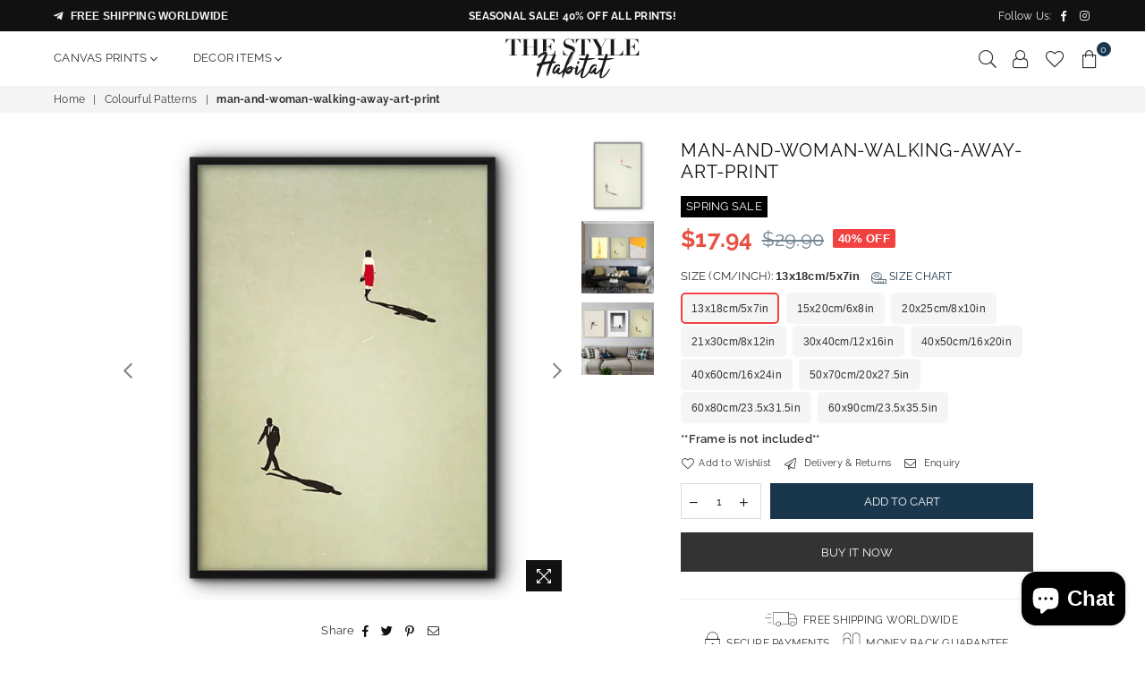

--- FILE ---
content_type: text/html; charset=utf-8
request_url: https://thestylehabitat.com/collections/colourful-patterns/products/man-and-woman-walking-away-art-print
body_size: 50472
content:
<!doctype html>
<html class="no-js" lang="en" >
<head>


<meta charset="utf-8">
  	<meta http-equiv="X-UA-Compatible" content="IE=edge,chrome=1">
    <meta name="viewport" content="width=device-width, initial-scale=1.0, maximum-scale=1.0, user-scalable=no">
    <meta name="theme-color" content="#111111">
    <meta name="format-detection" content="telephone=no">
    <link rel="canonical" href="https://thestylehabitat.com/products/man-and-woman-walking-away-art-print">
  	<link rel="dns-prefetch" href="https://thestylehabitat.com" crossorigin>
    <link rel="dns-prefetch" href="https://our-home-design-shop.myshopify.com" crossorigin>
    <link rel="dns-prefetch" href="https://cdn.shopify.com" crossorigin>
    <link rel="dns-prefetch" href="https://fonts.shopifycdn.com" crossorigin>
    <link rel="dns-prefetch" href="https://fonts.googleapis.com" crossorigin>
  	<link rel="preconnect" href="https//fonts.shopifycdn.com/" crossorigin>
    <link rel="preconnect" href="https//cdn.shopify.com" crossorigin>
  	<link rel="preconnect" href="https://monorail-edge.shopifysvc.com">
  	<link rel="preconnect" href="https//ajax.googleapis.com">
  
  	
  		<link rel="preload" as="style" href="//thestylehabitat.com/cdn/shop/t/28/assets/theme.css?v=62260979816658401101702043305">
  	
  
  	<link rel="preload" href="//thestylehabitat.com/cdn/shop/t/28/assets/jquery.min.js?v=56365911735810779081639409770" as="script">
  	<link rel="preload" href="//thestylehabitat.com/cdn/shop/t/28/assets/vendor.min.js?v=79539066404598467141639409785" as="script"><link rel="shortcut icon" href="//thestylehabitat.com/cdn/shop/files/tsh-profile-picture_32x32.jpg?v=1614306810" type="image/png"><link rel="apple-touch-icon-precomposed" type="image/png" sizes="152x152" href="//thestylehabitat.com/cdn/shop/files/tsh-profile-picture_152x.jpg?v=1614306810"><title>Man And Woman Walking Away Art Print Wall Art Poster
&ndash; The Style Habitat</title><meta name="description" content="The canvas print is printed on 100% natural cotton canvas (not paper!), the ones that are used for real oil paintings, using the giclee printing method. The canvas prints are then coated with a special water-resistant compound to guarantee that your print will last a lifetime under a variety of conditions. But unlike real paintings you don&#39;t need to stretch it over a wooden frame, just install the wall art in a regular photo frame. It&#39;s very easy and takes just a few minutes."><!-- /snippets/social-meta-tags.liquid -->
     <meta name="keywords" content="The Style Habitat, thestylehabitat.com" />
<meta name="author" content="The Style Habitat">




<meta property="og:site_name" content="The Style Habitat">
<meta property="og:url" content="https://thestylehabitat.com/products/man-and-woman-walking-away-art-print">
<meta property="og:title" content="man-and-woman-walking-away-art-print">
<meta property="og:type" content="product">
<meta property="og:description" content="The canvas print is printed on 100% natural cotton canvas (not paper!), the ones that are used for real oil paintings, using the giclee printing method. The canvas prints are then coated with a special water-resistant compound to guarantee that your print will last a lifetime under a variety of conditions. But unlike real paintings you don&#39;t need to stretch it over a wooden frame, just install the wall art in a regular photo frame. It&#39;s very easy and takes just a few minutes.">

  <meta property="og:price:amount" content="17.94">
  <meta property="og:price:currency" content="USD">

<meta property="og:image" content="http://thestylehabitat.com/cdn/shop/products/6_c768767d-71f0-4e98-af7e-7b6f01e030e7_1200x1200.jpg?v=1747760808"><meta property="og:image" content="http://thestylehabitat.com/cdn/shop/products/nordic-figure-wall-art-canvas-painting-h_main-4_1200x1200.jpg?v=1747760808"><meta property="og:image" content="http://thestylehabitat.com/cdn/shop/products/nordic-figure-wall-art-canvas-painting-h_main-5_fb80d38f-5249-4aec-90f4-e52c5c879efc_1200x1200.jpg?v=1747760808">
<meta property="og:image:secure_url" content="https://thestylehabitat.com/cdn/shop/products/6_c768767d-71f0-4e98-af7e-7b6f01e030e7_1200x1200.jpg?v=1747760808"><meta property="og:image:secure_url" content="https://thestylehabitat.com/cdn/shop/products/nordic-figure-wall-art-canvas-painting-h_main-4_1200x1200.jpg?v=1747760808"><meta property="og:image:secure_url" content="https://thestylehabitat.com/cdn/shop/products/nordic-figure-wall-art-canvas-painting-h_main-5_fb80d38f-5249-4aec-90f4-e52c5c879efc_1200x1200.jpg?v=1747760808">


<meta name="twitter:card" content="summary_large_image">
<meta name="twitter:title" content="man-and-woman-walking-away-art-print">
<meta name="twitter:description" content="The canvas print is printed on 100% natural cotton canvas (not paper!), the ones that are used for real oil paintings, using the giclee printing method. The canvas prints are then coated with a special water-resistant compound to guarantee that your print will last a lifetime under a variety of conditions. But unlike real paintings you don&#39;t need to stretch it over a wooden frame, just install the wall art in a regular photo frame. It&#39;s very easy and takes just a few minutes.">

<link rel="preload" as="font" href="//thestylehabitat.com/cdn/fonts/raleway/raleway_n3.8b41f9f76b3ea43a64923d0e171aec8d8d64ca51.woff2" type="font/woff2" crossorigin><link rel="preload" as="font" href="//thestylehabitat.com/cdn/fonts/raleway/raleway_n4.2c76ddd103ff0f30b1230f13e160330ff8b2c68a.woff2" type="font/woff2" crossorigin><link rel="preload" as="font" href="//thestylehabitat.com/cdn/fonts/raleway/raleway_n6.87db7132fdf2b1a000ff834d3753ad5731e10d88.woff2" type="font/woff2" crossorigin><link rel="preload" as="font" href="//thestylehabitat.com/cdn/fonts/raleway/raleway_n7.740cf9e1e4566800071db82eeca3cca45f43ba63.woff2" type="font/woff2" crossorigin><link rel="preload" as="font" href="//thestylehabitat.com/cdn/fonts/raleway/raleway_n3.8b41f9f76b3ea43a64923d0e171aec8d8d64ca51.woff2" type="font/woff2" crossorigin><link rel="preload" as="font" href="//thestylehabitat.com/cdn/fonts/raleway/raleway_n6.87db7132fdf2b1a000ff834d3753ad5731e10d88.woff2" type="font/woff2" crossorigin><link rel="preload" as="font" href="//thestylehabitat.com/cdn/fonts/raleway/raleway_n6.87db7132fdf2b1a000ff834d3753ad5731e10d88.woff2" type="font/woff2" crossorigin><link rel="preload" as="font" href="//thestylehabitat.com/cdn/fonts/raleway/raleway_n7.740cf9e1e4566800071db82eeca3cca45f43ba63.woff2" type="font/woff2" crossorigin><style type="text/css">*,::after,::before{box-sizing:border-box}article,aside,details,figcaption,figure,footer,header,hgroup,main,menu,nav,section,summary{display:block}body,button,input,select,textarea{font-family:arial;-webkit-font-smoothing:antialiased;-webkit-text-size-adjust:100%}a{background-color:transparent}a,a:after,a:before{transition:all .3s ease-in-out}b,strong{font-weight:700;}em{font-style:italic}small{font-size:80%}sub,sup{font-size:75%;line-height:0;position:relative;vertical-align:baseline}sup{top:-.5em}sub{bottom:-.25em}img{max-width:100%;border:0}button,input,optgroup,select,textarea{color:inherit;font:inherit;margin:0;outline:0}button[disabled],input[disabled]{cursor:default}.mb0{margin-bottom:0!important}.mb10{margin-bottom:10px!important}.mb20{margin-bottom:20px!important}[type=button]::-moz-focus-inner,[type=reset]::-moz-focus-inner,[type=submit]::-moz-focus-inner,button::-moz-focus-inner{border-style:none;padding:0}[type=button]:-moz-focusring,[type=reset]:-moz-focusring,[type=submit]:-moz-focusring,button:-moz-focusring{outline:1px dotted ButtonText}input[type=email],input[type=number],input[type=password],input[type=search]{-webkit-appearance:none;-moz-appearance:none}table{width:100%;border-collapse:collapse;border-spacing:0}td,th{padding:0}textarea{overflow:auto;-webkit-appearance:none;-moz-appearance:none}.uppercase{text-transform:uppercase}.lowercase{text-transform:lowercase}.capitalize{text-transform:capitalize}[tabindex='-1']:focus{outline:0}a,img{outline:0!important;border:0}[role=button],a,button,input,label,select,textarea{touch-action:manipulation}.flex{display:flex}.flex-item{flex:1}.clearfix::after{content:'';display:table;clear:both}.clear{clear:both}.icon__fallback-text,.visually-hidden{position:absolute!important;overflow:hidden;clip:rect(0 0 0 0);height:1px;width:1px;margin:-1px;padding:0;border:0}.visibility-hidden{visibility:hidden}.js-focus-hidden:focus{outline:0}.no-js:not(html){display:none}.no-js .no-js:not(html){display:block}.no-js .js{display:none}.skip-link:focus{clip:auto;width:auto;height:auto;margin:0;color:#111;background-color:#fff;padding:10px;opacity:1;z-index:10000;transition:none}blockquote{background:#f8f8f8;font-weight:600;font-size:15px;font-style:normal;text-align:center;padding:0 30px;margin:0}.rte blockquote{padding:25px;margin-bottom:20px}blockquote p+cite{margin-top:7.5px}blockquote cite{display:block;font-size:13px;font-style:inherit}code,pre{font-family:Consolas,monospace;font-size:1em}pre{overflow:auto}.rte:last-child{margin-bottom:0}.rte .h1,.rte .h2,.rte .h3,.rte .h4,.rte .h5,.rte .h6,.rte h1,.rte h2,.rte h3,.rte h4,.rte h5,.rte h6{margin-top:15px;margin-bottom:7.5px}.rte .h1:first-child,.rte .h2:first-child,.rte .h3:first-child,.rte .h4:first-child,.rte .h5:first-child,.rte .h6:first-child,.rte h1:first-child,.rte h2:first-child,.rte h3:first-child,.rte h4:first-child,.rte h5:first-child,.rte h6:first-child{margin-top:0}.rte li{margin-bottom:4px;list-style:inherit}.rte li:last-child{margin-bottom:0}.rte-setting{margin-bottom:11.11111px}.rte-setting:last-child{margin-bottom:0}p:last-child{margin-bottom:0}li{list-style:none}.fine-print{font-size:1.07692em;font-style:italic;margin:20px 0}.txt--minor{font-size:80%}.txt--emphasis{font-style:italic}.icon{display:inline-block;width:20px;height:20px;vertical-align:middle;fill:currentColor}.no-svg .icon{display:none}svg.icon:not(.icon--full-color) circle,svg.icon:not(.icon--full-color) ellipse,svg.icon:not(.icon--full-color) g,svg.icon:not(.icon--full-color) line,svg.icon:not(.icon--full-color) path,svg.icon:not(.icon--full-color) polygon,svg.icon:not(.icon--full-color) polyline,svg.icon:not(.icon--full-color) rect,symbol.icon:not(.icon--full-color) circle,symbol.icon:not(.icon--full-color) ellipse,symbol.icon:not(.icon--full-color) g,symbol.icon:not(.icon--full-color) line,symbol.icon:not(.icon--full-color) path,symbol.icon:not(.icon--full-color) polygon,symbol.icon:not(.icon--full-color) polyline,symbol.icon:not(.icon--full-color) rect{fill:inherit;stroke:inherit}.no-svg .icon__fallback-text{position:static!important;overflow:inherit;clip:none;height:auto;width:auto;margin:0}ol,ul{margin:0;padding:0}ol{list-style:decimal}.list--inline{padding:0;margin:0}.list--inline li{display:inline-block;margin-bottom:0;vertical-align:middle}.rte img{height:auto}.rte table{table-layout:fixed}.rte ol,.rte ul{margin:20px 0 30px 30px}.rte ol.list--inline,.rte ul.list--inline{margin-left:0}.rte ul{list-style:disc outside}.rte ul ul{list-style:circle outside}.rte ul ul ul{list-style:square outside}.rte a:not(.btn){padding-bottom:1px}.text-center .rte ol,.text-center .rte ul,.text-center.rte ol,.text-center.rte ul{margin-left:0;list-style-position:inside}.rte__table-wrapper{max-width:100%;overflow:auto;-webkit-overflow-scrolling:touch}svg:not(:root){overflow:hidden}.video-wrapper{position:relative;overflow:hidden;max-width:100%;padding-bottom:56.25%;height:0;height:auto}.video-wrapper iframe{position:absolute;top:0;left:0;width:100%;height:100%}form{margin:0}legend{border:0;padding:0}button{cursor:pointer}input[type=submit]{cursor:pointer}input[type=text]{-webkit-appearance:none;-moz-appearance:none}[type=checkbox]+label,[type=radio]+label{display:inline-block;margin-bottom:0}label[for]{cursor:pointer}textarea{min-height:100px}input[type=checkbox],input[type=radio]{margin:0 5px 0 0;vertical-align:middle}select::-ms-expand{display:none}.label--hidden{position:absolute;height:0;width:0;margin-bottom:0;overflow:hidden;clip:rect(1px,1px,1px,1px)}.ie9 .label--hidden{position:static;height:auto;width:auto;margin-bottom:2px;overflow:visible;clip:initial}.form-vertical input,.form-vertical select,.form-vertical textarea{display:block;width:100%}.form-vertical [type=checkbox],.form-vertical [type=radio]{display:inline-block;width:auto;margin-right:5px}.form-vertical .btn,.form-vertical [type=submit]{display:inline-block;width:auto}.grid--table{display:table;table-layout:fixed;width:100%}.grid--table>.grid__item{float:none;display:table-cell;vertical-align:middle}.is-transitioning{display:block!important;visibility:visible!important}.mr0{margin:0 !important;}.pd0{ padding:0 !important;} .grid{list-style:none;margin:0 -15px;padding:0}.grid::after{content:'';display:table;clear:both}.grid__item{float:left;padding-left:15px;padding-right:15px;width:100%}@media only screen and (max-width:1024px){.grid{margin:0 -7.5px}.grid__item{padding-left:7.5px;padding-right:7.5px}}.grid__item[class*="--push"]{position:relative}.grid--rev{direction:rtl;text-align:left}.grid--rev>.grid__item{direction:ltr;text-align:left;float:right}.col-1,.one-whole{width:100%}.col-2,.five-tenths,.four-eighths,.one-half,.three-sixths,.two-quarters,.wd-50{width:50%}.col-3,.one-third,.two-sixths{width:33.33333%}.four-sixths,.two-thirds{width:66.66667%}.col-4,.one-quarter,.two-eighths{width:25%}.six-eighths,.three-quarters{width:75%}.col-5,.one-fifth,.two-tenths{width:20%}.four-tenths,.two-fifths,.wd-40{width:40%}.six-tenths,.three-fifths,.wd-60{width:60%}.eight-tenths,.four-fifths,.wd-80{width:80%}.one-sixth{width:16.66667%}.five-sixths{width:83.33333%}.one-seventh{width:14.28571%}.one-eighth{width:12.5%}.three-eighths{width:37.5%}.five-eighths{width:62.5%}.seven-eighths{width:87.5%}.one-nineth{width:11.11111%}.one-tenth{width:10%}.three-tenths,.wd-30{width:30%}.seven-tenths,.wd-70{width:70%}.nine-tenths,.wd-90{width:90%}.show{display:block!important}.hide{display:none!important}.text-left{text-align:left!important}.text-right{text-align:right!important}.text-center{text-align:center!important}@media only screen and (min-width:767px){.medium-up--one-whole{width:100%}.medium-up--five-tenths,.medium-up--four-eighths,.medium-up--one-half,.medium-up--three-sixths,.medium-up--two-quarters{width:50%}.medium-up--one-third,.medium-up--two-sixths{width:33.33333%}.medium-up--four-sixths,.medium-up--two-thirds{width:66.66667%}.medium-up--one-quarter,.medium-up--two-eighths{width:25%}.medium-up--six-eighths,.medium-up--three-quarters{width:75%}.medium-up--one-fifth,.medium-up--two-tenths{width:20%}.medium-up--four-tenths,.medium-up--two-fifths{width:40%}.medium-up--six-tenths,.medium-up--three-fifths{width:60%}.medium-up--eight-tenths,.medium-up--four-fifths{width:80%}.medium-up--one-sixth{width:16.66667%}.medium-up--five-sixths{width:83.33333%}.medium-up--one-seventh{width:14.28571%}.medium-up--one-eighth{width:12.5%}.medium-up--three-eighths{width:37.5%}.medium-up--five-eighths{width:62.5%}.medium-up--seven-eighths{width:87.5%}.medium-up--one-nineth{width:11.11111%}.medium-up--one-tenth{width:10%}.medium-up--three-tenths{width:30%}.medium-up--seven-tenths{width:70%}.medium-up--nine-tenths{width:90%}.grid--uniform .medium-up--five-tenths:nth-child(2n+1),.grid--uniform .medium-up--four-eighths:nth-child(2n+1),.grid--uniform .medium-up--one-eighth:nth-child(8n+1),.grid--uniform .medium-up--one-fifth:nth-child(5n+1),.grid--uniform .medium-up--one-half:nth-child(2n+1),.grid--uniform .medium-up--one-quarter:nth-child(4n+1),.grid--uniform .medium-up--one-seventh:nth-child(7n+1),.grid--uniform .medium-up--one-sixth:nth-child(6n+1),.grid--uniform .medium-up--one-third:nth-child(3n+1),.grid--uniform .medium-up--three-sixths:nth-child(2n+1),.grid--uniform .medium-up--two-eighths:nth-child(4n+1),.grid--uniform .medium-up--two-sixths:nth-child(3n+1){clear:both}.medium-up--show{display:block!important}.medium-up--hide{display:none!important}.medium-up--text-left{text-align:left!important}.medium-up--text-right{text-align:right!important}.medium-up--text-center{text-align:center!important}}@media only screen and (min-width:1025px){.large-up--one-whole{width:100%}.large-up--five-tenths,.large-up--four-eighths,.large-up--one-half,.large-up--three-sixths,.large-up--two-quarters{width:50%}.large-up--one-third,.large-up--two-sixths{width:33.33333%}.large-up--four-sixths,.large-up--two-thirds{width:66.66667%}.large-up--one-quarter,.large-up--two-eighths{width:25%}.large-up--six-eighths,.large-up--three-quarters{width:75%}.large-up--one-fifth,.large-up--two-tenths{width:20%}.large-up--four-tenths,.large-up--two-fifths{width:40%}.large-up--six-tenths,.large-up--three-fifths{width:60%}.large-up--eight-tenths,.large-up--four-fifths{width:80%}.large-up--one-sixth{width:16.66667%}.large-up--five-sixths{width:83.33333%}.large-up--one-seventh{width:14.28571%}.large-up--one-eighth{width:12.5%}.large-up--three-eighths{width:37.5%}.large-up--five-eighths{width:62.5%}.large-up--seven-eighths{width:87.5%}.large-up--one-nineth{width:11.11111%}.large-up--one-tenth{width:10%}.large-up--three-tenths{width:30%}.large-up--seven-tenths{width:70%}.large-up--nine-tenths{width:90%}.grid--uniform .large-up--five-tenths:nth-child(2n+1),.grid--uniform .large-up--four-eighths:nth-child(2n+1),.grid--uniform .large-up--one-eighth:nth-child(8n+1),.grid--uniform .large-up--one-fifth:nth-child(5n+1),.grid--uniform .large-up--one-half:nth-child(2n+1),.grid--uniform .large-up--one-quarter:nth-child(4n+1),.grid--uniform .large-up--one-seventh:nth-child(7n+1),.grid--uniform .large-up--one-sixth:nth-child(6n+1),.grid--uniform .large-up--one-third:nth-child(3n+1),.grid--uniform .large-up--three-sixths:nth-child(2n+1),.grid--uniform .large-up--two-eighths:nth-child(4n+1),.grid--uniform .large-up--two-sixths:nth-child(3n+1){clear:both}.large-up--show{display:block!important}.large-up--hide{display:none!important}.large-up--text-left{text-align:left!important}.large-up--text-right{text-align:right!important}.large-up--text-center{text-align:center!important}}@media only screen and (min-width:1280px){.widescreen--one-whole{width:100%}.widescreen--five-tenths,.widescreen--four-eighths,.widescreen--one-half,.widescreen--three-sixths,.widescreen--two-quarters{width:50%}.widescreen--one-third,.widescreen--two-sixths{width:33.33333%}.widescreen--four-sixths,.widescreen--two-thirds{width:66.66667%}.widescreen--one-quarter,.widescreen--two-eighths{width:25%}.widescreen--six-eighths,.widescreen--three-quarters{width:75%}.widescreen--one-fifth,.widescreen--two-tenths{width:20%}.widescreen--four-tenths,.widescreen--two-fifths{width:40%}.widescreen--six-tenths,.widescreen--three-fifths{width:60%}.widescreen--eight-tenths,.widescreen--four-fifths{width:80%}.widescreen--one-sixth{width:16.66667%}.widescreen--five-sixths{width:83.33333%}.widescreen--one-seventh{width:14.28571%}.widescreen--one-eighth{width:12.5%}.widescreen--three-eighths{width:37.5%}.widescreen--five-eighths{width:62.5%}.widescreen--seven-eighths{width:87.5%}.widescreen--one-nineth{width:11.11111%}.widescreen--one-tenth{width:10%}.widescreen--three-tenths{width:30%}.widescreen--seven-tenths{width:70%}.widescreen--nine-tenths{width:90%}.grid--uniform .widescreen--five-tenths:nth-child(2n+1),.grid--uniform .widescreen--four-eighths:nth-child(2n+1),.grid--uniform .widescreen--one-eighth:nth-child(8n+1),.grid--uniform .widescreen--one-fifth:nth-child(5n+1),.grid--uniform .widescreen--one-half:nth-child(2n+1),.grid--uniform .widescreen--one-quarter:nth-child(4n+1),.grid--uniform .widescreen--one-seventh:nth-child(7n+1),.grid--uniform .widescreen--one-sixth:nth-child(6n+1),.grid--uniform .widescreen--one-third:nth-child(3n+1),.grid--uniform .widescreen--three-sixths:nth-child(2n+1),.grid--uniform .widescreen--two-eighths:nth-child(4n+1),.grid--uniform .widescreen--two-sixths:nth-child(3n+1){clear:both}.widescreen--show{display:block!important}.widescreen--hide{display:none!important}.widescreen--text-left{text-align:left!important}.widescreen--text-right{text-align:right!important}.widescreen--text-center{text-align:center!important}}@media only screen and (min-width:1025px) and (max-width:1279px){.large--one-whole{width:100%}.large--five-tenths,.large--four-eighths,.large--one-half,.large--three-sixths,.large--two-quarters{width:50%}.large--one-third,.large--two-sixths{width:33.33333%}.large--four-sixths,.large--two-thirds{width:66.66667%}.large--one-quarter,.large--two-eighths{width:25%}.large--six-eighths,.large--three-quarters{width:75%}.large--one-fifth,.large--two-tenths{width:20%}.large--four-tenths,.large--two-fifths{width:40%}.large--six-tenths,.large--three-fifths{width:60%}.large--eight-tenths,.large--four-fifths{width:80%}.large--one-sixth{width:16.66667%}.large--five-sixths{width:83.33333%}.large--one-seventh{width:14.28571%}.large--one-eighth{width:12.5%}.large--three-eighths{width:37.5%}.large--five-eighths{width:62.5%}.large--seven-eighths{width:87.5%}.large--one-nineth{width:11.11111%}.large--one-tenth{width:10%}.large--three-tenths{width:30%}.large--seven-tenths{width:70%}.large--nine-tenths{width:90%}.grid--uniform .large--five-tenths:nth-child(2n+1),.grid--uniform .large--four-eighths:nth-child(2n+1),.grid--uniform .large--one-eighth:nth-child(8n+1),.grid--uniform .large--one-fifth:nth-child(5n+1),.grid--uniform .large--one-half:nth-child(2n+1),.grid--uniform .large--one-quarter:nth-child(4n+1),.grid--uniform .large--one-seventh:nth-child(7n+1),.grid--uniform .large--one-sixth:nth-child(6n+1),.grid--uniform .large--one-third:nth-child(3n+1),.grid--uniform .large--three-sixths:nth-child(2n+1),.grid--uniform .large--two-eighths:nth-child(4n+1),.grid--uniform .large--two-sixths:nth-child(3n+1){clear:both}.large--show{display:block!important}.large--hide{display:none!important}.large--text-left{text-align:left!important}.large--text-right{text-align:right!important}.large--text-center{text-align:center!important}}@media only screen and (min-width:767px) and (max-width:1024px){.medium--one-whole{width:100%}.medium--five-tenths,.medium--four-eighths,.medium--one-half,.medium--three-sixths,.medium--two-quarters{width:50%}.medium--one-third,.medium--two-sixths{width:33.33333%}.medium--four-sixths,.medium--two-thirds{width:66.66667%}.medium--one-quarter,.medium--two-eighths{width:25%}.medium--six-eighths,.medium--three-quarters{width:75%}.medium--one-fifth,.medium--two-tenths{width:20%}.medium--four-tenths,.medium--two-fifths{width:40%}.medium--six-tenths,.medium--three-fifths{width:60%}.medium--eight-tenths,.medium--four-fifths{width:80%}.medium--one-sixth{width:16.66667%}.medium--five-sixths{width:83.33333%}.medium--one-seventh{width:14.28571%}.medium--one-eighth{width:12.5%}.medium--three-eighths{width:37.5%}.medium--five-eighths{width:62.5%}.medium--seven-eighths{width:87.5%}.medium--one-nineth{width:11.11111%}.medium--one-tenth{width:10%}.medium--three-tenths{width:30%}.medium--seven-tenths{width:70%}.medium--nine-tenths{width:90%}.grid--uniform .medium--five-tenths:nth-child(2n+1),.grid--uniform .medium--four-eighths:nth-child(2n+1),.grid--uniform .medium--one-eighth:nth-child(8n+1),.grid--uniform .medium--one-fifth:nth-child(5n+1),.grid--uniform .medium--one-half:nth-child(2n+1),.grid--uniform .medium--one-quarter:nth-child(4n+1),.grid--uniform .medium--one-seventh:nth-child(7n+1),.grid--uniform .medium--one-sixth:nth-child(6n+1),.grid--uniform .medium--one-third:nth-child(3n+1),.grid--uniform .medium--three-sixths:nth-child(2n+1),.grid--uniform .medium--two-eighths:nth-child(4n+1),.grid--uniform .medium--two-sixths:nth-child(3n+1){clear:both}.medium--show{display:block!important}.medium--hide{display:none!important}.medium--text-left{text-align:left!important}.medium--text-right{text-align:right!important}.medium--text-center{text-align:center!important}}@media only screen and (max-width:766px){.grid{margin:0 -5px}.grid__item{padding-left:5px;padding-right:5px}.small--one-whole{width:100%}.small--five-tenths,.small--four-eighths,.small--one-half,.small--three-sixths,.small--two-quarters{width:50%}.small--one-third,.small--two-sixths{width:33.33333%}.small--four-sixths,.small--two-thirds{width:66.66667%}.small--one-quarter,.small--two-eighths{width:25%}.small--six-eighths,.small--three-quarters{width:75%}.small--one-fifth,.small--two-tenths{width:20%}.small--four-tenths,.small--two-fifths{width:40%}.small--six-tenths,.small--three-fifths{width:60%}.small--eight-tenths,.small--four-fifths{width:80%}.small--one-sixth{width:16.66667%}.small--five-sixths{width:83.33333%}.small--one-seventh{width:14.28571%}.small--one-eighth{width:12.5%}.small--three-eighths{width:37.5%}.small--five-eighths{width:62.5%}.small--seven-eighths{width:87.5%}.small--one-nineth{width:11.11111%}.small--one-tenth{width:10%}.small--three-tenths{width:30%}.small--seven-tenths{width:70%}.small--nine-tenths{width:90%}.grid--uniform .small--five-tenths:nth-child(2n+1),.grid--uniform .small--four-eighths:nth-child(2n+1),.grid--uniform .small--one-eighth:nth-child(8n+1),.grid--uniform .small--one-half:nth-child(2n+1),.grid--uniform .small--one-quarter:nth-child(4n+1),.grid--uniform .small--one-seventh:nth-child(7n+1),.grid--uniform .small--one-sixth:nth-child(6n+1),.grid--uniform .small--one-third:nth-child(3n+1),.grid--uniform .small--three-sixths:nth-child(2n+1),.grid--uniform .small--two-eighths:nth-child(4n+1),.grid--uniform .small--two-sixths:nth-child(3n+1),.grid--uniform.small--one-fifth:nth-child(5n+1){clear:both}.small--show{display:block!important}.small--hide{display:none!important}.small--text-left{text-align:left!important}.small--text-right{text-align:right!important}.small--text-center{text-align:center!important}}.grid-mr-0{margin:0}.grid-mr-1{margin:0 -.5px}.grid-mr-2{margin:0 -1px}.grid-mr-3{margin:0 -1.5px}.grid-mr-4{margin:0 -2px}.grid-mr-5{margin:0 -2.5px}.grid-mr-6{margin:0 -3px}.grid-mr-7{margin:0 -3.5px}.grid-mr-8{margin:0 -4px}.grid-mr-9{margin:0 -4.5px}.grid-mr-10{margin:0 -5px}.grid-mr-11{margin:0 -5.5px}.grid-mr-12{margin:0 -6px}.grid-mr-13{margin:0 -6.5px}.grid-mr-14{margin:0 -7px}.grid-mr-15{margin:0 -7.5px}.grid-mr-16{margin:0 -8px}.grid-mr-17{margin:0 -8.5px}.grid-mr-18{margin:0 -9px}.grid-mr-19{margin:0 -9.5px}.grid-mr-20{margin:0 -10px}.grid-mr-21{margin:0 -10.5px}.grid-mr-22{margin:0 -11px}.grid-mr-23{margin:0 -11.5px}.grid-mr-24{margin:0 -12px}.grid-mr-25{margin:0 -12.5px}.grid-mr-26{margin:0 -13px}.grid-mr-27{margin:0 -13.5px}.grid-mr-28{margin:0 -14px}.grid-mr-29{margin:0 -14.5px}.grid-mr-30{margin:0 -15px}.pd-1 .collection-grid-item{margin:0 .5px 1px}.pd-2 .collection-grid-item{margin:0 1px 2px}.pd-3 .collection-grid-item{margin:0 1.5px 3px}.pd-4 .collection-grid-item{margin:0 2px 4px}.pd-5 .collection-grid-item{margin:0 2.5px 5px}.pd-6 .collection-grid-item{margin:0 3px 6px}.pd-7 .collection-grid-item{margin:0 3.5px 7px}.pd-8 .collection-grid-item{margin:0 4px 8px}.pd-9 .collection-grid-item{margin:0 4.5px 9px}.pd-10 .collection-grid-item{margin:0 5px 10px}.pd-11 .collection-grid-item{margin:0 5.5px 11px}.pd-12 .collection-grid-item{margin:0 6px 12px}.pd-13 .collection-grid-item{margin:0 6.5px 13px}.pd-14 .collection-grid-item{margin:0 7px 14px}.pd-15 .collection-grid-item{margin:0 7.5px 15px}.pd-16 .collection-grid-item{margin:0 8px 16px}.pd-17 .collection-grid-item{margin:0 8.5px 17px}.pd-18 .collection-grid-item{margin:0 9px 18px}.pd-19 .collection-grid-item{margin:0 9.5px 19px}.pd-20 .collection-grid-item{margin:0 10px 20px}.pd-21 .collection-grid-item{margin:0 10.5px 21px}.pd-22 .collection-grid-item{margin:0 11px 22px}.pd-23 .collection-grid-item{margin:0 11.5px 23px}.pd-24 .collection-grid-item{margin:0 12px 24px}.pd-25 .collection-grid-item{margin:0 12.5px 25px}.pd-26 .collection-grid-item{margin:0 13px 26px}.pd-27 .collection-grid-item{margin:0 13.5px 27px}.pd-28 .collection-grid-item{margin:0 14px 28px}.pd-29 .collection-grid-item{margin:0 14.5px 29px}.pd-30 .collection-grid-item{margin:0 15px 30px}@media only screen and (max-width:766px){.pd-mb-1 .collection-grid-item{margin:0 .5px 1px}.pd-mb-2 .collection-grid-item{margin:0 1px 2px}.pd-mb-3 .collection-grid-item{margin:0 1.5px 3px}.pd-mb-4 .collection-grid-item{margin:0 2px 4px}.pd-mb-5 .collection-grid-item{margin:0 2.5px 5px}.pd-mb-6 .collection-grid-item{margin:0 3px 6px}.pd-mb-7 .collection-grid-item{margin:0 3.5px 7px}.pd-mb-8 .collection-grid-item{margin:0 4px 8px}.pd-mb-9 .collection-grid-item{margin:0 4.5px 9px}.pd-mb-10 .collection-grid-item{margin:0 5px 10px}.pd-mb-11 .collection-grid-item{margin:0 5.5px 11px}.pd-mb-12 .collection-grid-item{margin:0 6px 12px}.pd-mb-13 .collection-grid-item{margin:0 6.5px 13px}.pd-mb-14 .collection-grid-item{margin:0 7px 14px}.pd-mb-15 .collection-grid-item{margin:0 7.5px 15px}.pd-mb-16 .collection-grid-item{margin:0 8px 16px}.pd-mb-17 .collection-grid-item{margin:0 8.5px 17px}.pd-mb-18 .collection-grid-item{margin:0 9px 18px}.pd-mb-19 .collection-grid-item{margin:0 9.5px 19px}.pd-mb-20 .collection-grid-item{margin:0 10px 20px}.pd-mb-21 .collection-grid-item{margin:0 10.5px 21px}.pd-mb-22 .collection-grid-item{margin:0 11px 22px}.pd-mb-23 .collection-grid-item{margin:0 11.5px 23px}.pd-mb-24 .collection-grid-item{margin:0 12px 24px}.pd-mb-25 .collection-grid-item{margin:0 12.5px 25px}.pd-mb-26 .collection-grid-item{margin:0 13px 26px}.pd-mb-27 .collection-grid-item{margin:0 13.5px 27px}.pd-mb-28 .collection-grid-item{margin:0 14px 28px}.pd-mb-29 .collection-grid-item{margin:0 14.5px 29px}.pd-mb-30 .collection-grid-item{margin:0 15px 30px}}@font-face {font-family: Raleway;font-weight: 400;font-style: normal;font-display: swap;src: url("//thestylehabitat.com/cdn/fonts/raleway/raleway_n4.2c76ddd103ff0f30b1230f13e160330ff8b2c68a.woff2") format("woff2"), url("//thestylehabitat.com/cdn/fonts/raleway/raleway_n4.c057757dddc39994ad5d9c9f58e7c2c2a72359a9.woff") format("woff");}@font-face {font-family: Raleway;font-weight: 300;font-style: normal;font-display: swap;src: url("//thestylehabitat.com/cdn/fonts/raleway/raleway_n3.8b41f9f76b3ea43a64923d0e171aec8d8d64ca51.woff2") format("woff2"), url("//thestylehabitat.com/cdn/fonts/raleway/raleway_n3.0f52cef63575e7aefb853e37056ce58cecface1a.woff") format("woff");}@font-face {font-family: Raleway;font-weight: 600;font-style: normal;font-display: swap;src: url("//thestylehabitat.com/cdn/fonts/raleway/raleway_n6.87db7132fdf2b1a000ff834d3753ad5731e10d88.woff2") format("woff2"), url("//thestylehabitat.com/cdn/fonts/raleway/raleway_n6.ad26493e9aeb22e08a6282f7bed6ea8ab7c3927f.woff") format("woff");}@font-face {font-family: Raleway;font-weight: 700;font-style: normal;font-display: swap;src: url("//thestylehabitat.com/cdn/fonts/raleway/raleway_n7.740cf9e1e4566800071db82eeca3cca45f43ba63.woff2") format("woff2"), url("//thestylehabitat.com/cdn/fonts/raleway/raleway_n7.84943791ecde186400af8db54cf3b5b5e5049a8f.woff") format("woff");}@font-face {font-family: Raleway;font-weight: 600;font-style: normal;font-display: swap;src: url("//thestylehabitat.com/cdn/fonts/raleway/raleway_n6.87db7132fdf2b1a000ff834d3753ad5731e10d88.woff2") format("woff2"), url("//thestylehabitat.com/cdn/fonts/raleway/raleway_n6.ad26493e9aeb22e08a6282f7bed6ea8ab7c3927f.woff") format("woff");}@font-face {font-family: Raleway;font-weight: 300;font-style: normal;font-display: swap;src: url("//thestylehabitat.com/cdn/fonts/raleway/raleway_n3.8b41f9f76b3ea43a64923d0e171aec8d8d64ca51.woff2") format("woff2"), url("//thestylehabitat.com/cdn/fonts/raleway/raleway_n3.0f52cef63575e7aefb853e37056ce58cecface1a.woff") format("woff");}@font-face {font-family: Raleway;font-weight: 600;font-style: normal;font-display: swap;src: url("//thestylehabitat.com/cdn/fonts/raleway/raleway_n6.87db7132fdf2b1a000ff834d3753ad5731e10d88.woff2") format("woff2"), url("//thestylehabitat.com/cdn/fonts/raleway/raleway_n6.ad26493e9aeb22e08a6282f7bed6ea8ab7c3927f.woff") format("woff");}@font-face {font-family: Raleway;font-weight: 700;font-style: normal;font-display: swap;src: url("//thestylehabitat.com/cdn/fonts/raleway/raleway_n7.740cf9e1e4566800071db82eeca3cca45f43ba63.woff2") format("woff2"), url("//thestylehabitat.com/cdn/fonts/raleway/raleway_n7.84943791ecde186400af8db54cf3b5b5e5049a8f.woff") format("woff");}</style>  <link rel="stylesheet" href="//thestylehabitat.com/cdn/shop/t/28/assets/theme.css?v=62260979816658401101702043305" type="text/css" media="all">      <script src="//thestylehabitat.com/cdn/shop/t/28/assets/jquery.min.js?v=56365911735810779081639409770"defer="defer"></script><script>var theme = {strings:{addToCart:"Add to cart",soldOut:"Sold out",unavailable:"Unavailable",showMore:"Show More",showLess:"Show Less"},mlcurrency:false,moneyFormat:"\u003cspan class=money\u003e${{amount}}\u003c\/span\u003e",currencyFormat:"money_format",shopCurrency:"USD",autoCurrencies:true,money_currency_format:"${{amount}} USD",money_format:"${{amount}}",ajax_cart:true,fixedHeader:true,animation:true,animationMobile:true,searchresult:"See all results",wlAvailable:"Available in Wishlist",rtl:false,days:"Days",hours:"Hrs",minuts:"Min",seconds:"Sec",};document.documentElement.className = document.documentElement.className.replace('no-js', 'js');var Metatheme = null,thm = 'Avone', shpeml = 'contact@thestylehabitat.com', dmn = window.location.hostname;</script><script src="//thestylehabitat.com/cdn/shop/t/28/assets/vendor.min.js?v=79539066404598467141639409785" defer="defer"></script>
<script>window.performance && window.performance.mark && window.performance.mark('shopify.content_for_header.start');</script><meta name="google-site-verification" content="6qVg92HwLDyR9xiiY2PzxCtJW_jwIEIAQx-7Go0xz4I">
<meta id="shopify-digital-wallet" name="shopify-digital-wallet" content="/1581023281/digital_wallets/dialog">
<meta name="shopify-checkout-api-token" content="e723b217e6aa09ca186d18bddb36dd9f">
<meta id="in-context-paypal-metadata" data-shop-id="1581023281" data-venmo-supported="false" data-environment="production" data-locale="en_US" data-paypal-v4="true" data-currency="USD">
<link rel="alternate" type="application/json+oembed" href="https://thestylehabitat.com/products/man-and-woman-walking-away-art-print.oembed">
<script async="async" data-src="/checkouts/internal/preloads.js?locale=en-US"></script>
<script id="shopify-features" type="application/json">{"accessToken":"e723b217e6aa09ca186d18bddb36dd9f","betas":["rich-media-storefront-analytics"],"domain":"thestylehabitat.com","predictiveSearch":true,"shopId":1581023281,"locale":"en"}</script>
<script>var Shopify = Shopify || {};
Shopify.shop = "our-home-design-shop.myshopify.com";
Shopify.locale = "en";
Shopify.currency = {"active":"USD","rate":"1.0"};
Shopify.country = "US";
Shopify.theme = {"name":"Avone-Sale-December","id":120989417555,"schema_name":null,"schema_version":null,"theme_store_id":null,"role":"main"};
Shopify.theme.handle = "null";
Shopify.theme.style = {"id":null,"handle":null};
Shopify.cdnHost = "thestylehabitat.com/cdn";
Shopify.routes = Shopify.routes || {};
Shopify.routes.root = "/";</script>
<script type="module">!function(o){(o.Shopify=o.Shopify||{}).modules=!0}(window);</script>
<script>!function(o){function n(){var o=[];function n(){o.push(Array.prototype.slice.apply(arguments))}return n.q=o,n}var t=o.Shopify=o.Shopify||{};t.loadFeatures=n(),t.autoloadFeatures=n()}(window);</script>
<script id="shop-js-analytics" type="application/json">{"pageType":"product"}</script>
<script defer="defer" async type="module" src="//thestylehabitat.com/cdn/shopifycloud/shop-js/modules/v2/client.init-shop-cart-sync_BT-GjEfc.en.esm.js"></script>
<script defer="defer" async type="module" src="//thestylehabitat.com/cdn/shopifycloud/shop-js/modules/v2/chunk.common_D58fp_Oc.esm.js"></script>
<script defer="defer" async type="module" src="//thestylehabitat.com/cdn/shopifycloud/shop-js/modules/v2/chunk.modal_xMitdFEc.esm.js"></script>
<script type="module">
  await import("//thestylehabitat.com/cdn/shopifycloud/shop-js/modules/v2/client.init-shop-cart-sync_BT-GjEfc.en.esm.js");
await import("//thestylehabitat.com/cdn/shopifycloud/shop-js/modules/v2/chunk.common_D58fp_Oc.esm.js");
await import("//thestylehabitat.com/cdn/shopifycloud/shop-js/modules/v2/chunk.modal_xMitdFEc.esm.js");

  window.Shopify.SignInWithShop?.initShopCartSync?.({"fedCMEnabled":true,"windoidEnabled":true});

</script>
<script>(function() {
  var isLoaded = false;
  function asyncLoad() {
    if (isLoaded) return;
    isLoaded = true;
    var urls = ["https:\/\/cdn.popt.in\/pixel.js?id=22e96d59e1654\u0026shop=our-home-design-shop.myshopify.com","https:\/\/static.mailerlite.com\/data\/a\/3811\/3811598\/universal_v9v2k1m1z8_load.js?shop=our-home-design-shop.myshopify.com","https:\/\/easygdpr.b-cdn.net\/v\/1553540745\/gdpr.min.js?shop=our-home-design-shop.myshopify.com","https:\/\/tms.trackingmore.net\/static\/js\/checkout.js?shop=our-home-design-shop.myshopify.com","https:\/\/cdn.shopify.com\/s\/files\/1\/0449\/2568\/1820\/t\/4\/assets\/booster_currency.js?v=1624978055\u0026shop=our-home-design-shop.myshopify.com","https:\/\/cdn.shopify.com\/s\/files\/1\/0449\/2568\/1820\/t\/4\/assets\/booster_currency.js?v=1624978055\u0026shop=our-home-design-shop.myshopify.com","https:\/\/static.klaviyo.com\/onsite\/js\/KuBCgm\/klaviyo.js?company_id=KuBCgm\u0026shop=our-home-design-shop.myshopify.com"];
    for (var i = 0; i < urls.length; i++) {
      var s = document.createElement('script');
      s.type = 'text/javascript';
      s.async = true;
      s.src = urls[i];
      var x = document.getElementsByTagName('script')[0];
      x.parentNode.insertBefore(s, x);
    }
  };
  document.addEventListener('StartAsyncLoading', function(event){asyncLoad();});if(window.attachEvent) {
    window.attachEvent('onload', function(){});
  } else {
    window.addEventListener('load', function(){}, false);
  }
})();</script>
<script id="__st">var __st={"a":1581023281,"offset":-28800,"reqid":"f3ec86d4-494e-484f-8227-46cc0f3f4153-1769173081","pageurl":"thestylehabitat.com\/collections\/colourful-patterns\/products\/man-and-woman-walking-away-art-print","u":"30cd0f56c301","p":"product","rtyp":"product","rid":6737157095507};</script>
<script>window.ShopifyPaypalV4VisibilityTracking = true;</script>
<script id="captcha-bootstrap">!function(){'use strict';const t='contact',e='account',n='new_comment',o=[[t,t],['blogs',n],['comments',n],[t,'customer']],c=[[e,'customer_login'],[e,'guest_login'],[e,'recover_customer_password'],[e,'create_customer']],r=t=>t.map((([t,e])=>`form[action*='/${t}']:not([data-nocaptcha='true']) input[name='form_type'][value='${e}']`)).join(','),a=t=>()=>t?[...document.querySelectorAll(t)].map((t=>t.form)):[];function s(){const t=[...o],e=r(t);return a(e)}const i='password',u='form_key',d=['recaptcha-v3-token','g-recaptcha-response','h-captcha-response',i],f=()=>{try{return window.sessionStorage}catch{return}},m='__shopify_v',_=t=>t.elements[u];function p(t,e,n=!1){try{const o=window.sessionStorage,c=JSON.parse(o.getItem(e)),{data:r}=function(t){const{data:e,action:n}=t;return t[m]||n?{data:e,action:n}:{data:t,action:n}}(c);for(const[e,n]of Object.entries(r))t.elements[e]&&(t.elements[e].value=n);n&&o.removeItem(e)}catch(o){console.error('form repopulation failed',{error:o})}}const l='form_type',E='cptcha';function T(t){t.dataset[E]=!0}const w=window,h=w.document,L='Shopify',v='ce_forms',y='captcha';let A=!1;((t,e)=>{const n=(g='f06e6c50-85a8-45c8-87d0-21a2b65856fe',I='https://cdn.shopify.com/shopifycloud/storefront-forms-hcaptcha/ce_storefront_forms_captcha_hcaptcha.v1.5.2.iife.js',D={infoText:'Protected by hCaptcha',privacyText:'Privacy',termsText:'Terms'},(t,e,n)=>{const o=w[L][v],c=o.bindForm;if(c)return c(t,g,e,D).then(n);var r;o.q.push([[t,g,e,D],n]),r=I,A||(h.body.append(Object.assign(h.createElement('script'),{id:'captcha-provider',async:!0,src:r})),A=!0)});var g,I,D;w[L]=w[L]||{},w[L][v]=w[L][v]||{},w[L][v].q=[],w[L][y]=w[L][y]||{},w[L][y].protect=function(t,e){n(t,void 0,e),T(t)},Object.freeze(w[L][y]),function(t,e,n,w,h,L){const[v,y,A,g]=function(t,e,n){const i=e?o:[],u=t?c:[],d=[...i,...u],f=r(d),m=r(i),_=r(d.filter((([t,e])=>n.includes(e))));return[a(f),a(m),a(_),s()]}(w,h,L),I=t=>{const e=t.target;return e instanceof HTMLFormElement?e:e&&e.form},D=t=>v().includes(t);t.addEventListener('submit',(t=>{const e=I(t);if(!e)return;const n=D(e)&&!e.dataset.hcaptchaBound&&!e.dataset.recaptchaBound,o=_(e),c=g().includes(e)&&(!o||!o.value);(n||c)&&t.preventDefault(),c&&!n&&(function(t){try{if(!f())return;!function(t){const e=f();if(!e)return;const n=_(t);if(!n)return;const o=n.value;o&&e.removeItem(o)}(t);const e=Array.from(Array(32),(()=>Math.random().toString(36)[2])).join('');!function(t,e){_(t)||t.append(Object.assign(document.createElement('input'),{type:'hidden',name:u})),t.elements[u].value=e}(t,e),function(t,e){const n=f();if(!n)return;const o=[...t.querySelectorAll(`input[type='${i}']`)].map((({name:t})=>t)),c=[...d,...o],r={};for(const[a,s]of new FormData(t).entries())c.includes(a)||(r[a]=s);n.setItem(e,JSON.stringify({[m]:1,action:t.action,data:r}))}(t,e)}catch(e){console.error('failed to persist form',e)}}(e),e.submit())}));const S=(t,e)=>{t&&!t.dataset[E]&&(n(t,e.some((e=>e===t))),T(t))};for(const o of['focusin','change'])t.addEventListener(o,(t=>{const e=I(t);D(e)&&S(e,y())}));const B=e.get('form_key'),M=e.get(l),P=B&&M;t.addEventListener('StartAsyncLoading',(()=>{const t=y();if(P)for(const e of t)e.elements[l].value===M&&p(e,B);[...new Set([...A(),...v().filter((t=>'true'===t.dataset.shopifyCaptcha))])].forEach((e=>S(e,t)))}))}(h,new URLSearchParams(w.location.search),n,t,e,['guest_login'])})(!0,!0)}();</script>
<script integrity="sha256-4kQ18oKyAcykRKYeNunJcIwy7WH5gtpwJnB7kiuLZ1E=" data-source-attribution="shopify.loadfeatures" defer="defer" data-src="//thestylehabitat.com/cdn/shopifycloud/storefront/assets/storefront/load_feature-a0a9edcb.js" crossorigin="anonymous"></script>
<script data-source-attribution="shopify.dynamic_checkout.dynamic.init">var Shopify=Shopify||{};Shopify.PaymentButton=Shopify.PaymentButton||{isStorefrontPortableWallets:!0,init:function(){window.Shopify.PaymentButton.init=function(){};var t=document.createElement("script");t.src="https://thestylehabitat.com/cdn/shopifycloud/portable-wallets/latest/portable-wallets.en.js",t.type="module",document.head.appendChild(t)}};
</script>
<script data-source-attribution="shopify.dynamic_checkout.buyer_consent">
  function portableWalletsHideBuyerConsent(e){var t=document.getElementById("shopify-buyer-consent"),n=document.getElementById("shopify-subscription-policy-button");t&&n&&(t.classList.add("hidden"),t.setAttribute("aria-hidden","true"),n.removeEventListener("click",e))}function portableWalletsShowBuyerConsent(e){var t=document.getElementById("shopify-buyer-consent"),n=document.getElementById("shopify-subscription-policy-button");t&&n&&(t.classList.remove("hidden"),t.removeAttribute("aria-hidden"),n.addEventListener("click",e))}window.Shopify?.PaymentButton&&(window.Shopify.PaymentButton.hideBuyerConsent=portableWalletsHideBuyerConsent,window.Shopify.PaymentButton.showBuyerConsent=portableWalletsShowBuyerConsent);
</script>
<script>
  function portableWalletsCleanup(e){e&&e.src&&console.error("Failed to load portable wallets script "+e.src);var t=document.querySelectorAll("shopify-accelerated-checkout .shopify-payment-button__skeleton, shopify-accelerated-checkout-cart .wallet-cart-button__skeleton"),e=document.getElementById("shopify-buyer-consent");for(let e=0;e<t.length;e++)t[e].remove();e&&e.remove()}function portableWalletsNotLoadedAsModule(e){e instanceof ErrorEvent&&"string"==typeof e.message&&e.message.includes("import.meta")&&"string"==typeof e.filename&&e.filename.includes("portable-wallets")&&(window.removeEventListener("error",portableWalletsNotLoadedAsModule),window.Shopify.PaymentButton.failedToLoad=e,"loading"===document.readyState?document.addEventListener("StartAsyncLoading",window.Shopify.PaymentButton.init):window.Shopify.PaymentButton.init())}window.addEventListener("error",portableWalletsNotLoadedAsModule);
</script>

<script type="module" src="https://thestylehabitat.com/cdn/shopifycloud/portable-wallets/latest/portable-wallets.en.js" onError="portableWalletsCleanup(this)" crossorigin="anonymous"></script>
<script nomodule>
  document.addEventListener("StartAsyncLoading", portableWalletsCleanup);
</script>

<script id='scb4127' type='text/javascript' async='' src='https://thestylehabitat.com/cdn/shopifycloud/privacy-banner/storefront-banner.js'></script><link id="shopify-accelerated-checkout-styles" rel="stylesheet" media="screen" href="https://thestylehabitat.com/cdn/shopifycloud/portable-wallets/latest/accelerated-checkout-backwards-compat.css" crossorigin="anonymous">
<style id="shopify-accelerated-checkout-cart">
        #shopify-buyer-consent {
  margin-top: 1em;
  display: inline-block;
  width: 100%;
}

#shopify-buyer-consent.hidden {
  display: none;
}

#shopify-subscription-policy-button {
  background: none;
  border: none;
  padding: 0;
  text-decoration: underline;
  font-size: inherit;
  cursor: pointer;
}

#shopify-subscription-policy-button::before {
  box-shadow: none;
}

      </style>

<script>window.performance && window.performance.mark && window.performance.mark('shopify.content_for_header.end');</script><script>
    
    
    
    
    var gsf_conversion_data = {page_type : 'product', event : 'view_item', data : {product_data : [{variant_id : 39810431680595, product_id : 6737157095507, name : "man-and-woman-walking-away-art-print", price : "17.94", currency : "USD", sku : "CP-1249-01", brand : "The Style Habitat", variant : "13x18cm/5x7in", category : ""}], total_price : "17.94", shop_currency : "USD"}};
    
</script>
 

<script>window.__pagefly_analytics_settings__={"acceptTracking":false};</script>
 
  

  

  

  
    <script type="text/javascript">
      try {
        window.EasyGdprSettings = "{\"cookie_banner\":true,\"cookie_banner_cookiename\":\"\",\"cookie_banner_settings\":{\"multilang\":{\"GB\":{\"dismiss_button_text\":\"Close and Accept\",\"message\":\"We use cookies to improve our site and your shopping experience. By continuing to browse our site you accept our cookies policy.\"}},\"restrict_eu\":true,\"layout\":\"block\",\"dismiss_button_text\":\"Close and Accept\",\"pp_url\":\"https:\/\/thestylehabitat.com\/pages\/privacy-policy\",\"show_cookie_icon\":false,\"message\":\"We use cookies to improve our site and your shopping experience. By continuing to browse our site you accept our cookies policy.\",\"langmodes\":{\"dismiss_button_text\":\"#multilang\",\"message\":\"#multilang\"},\"button_color\":{\"opacity\":1,\"hexcode\":\"#ffffff\"},\"size\":\"xxsmall\",\"font_family\":\"#auto\"},\"current_theme\":\"other\",\"custom_button_position\":\"\",\"eg_display\":[\"login\",\"account\"],\"enabled\":true,\"texts\":{}}";
      } catch (error) {}
    </script>
  




<script src="https://cdn.shopify.com/extensions/a9a32278-85fd-435d-a2e4-15afbc801656/nova-multi-currency-converter-1/assets/nova-cur-app-embed.js" type="text/javascript" defer="defer"></script>
<link href="https://cdn.shopify.com/extensions/a9a32278-85fd-435d-a2e4-15afbc801656/nova-multi-currency-converter-1/assets/nova-cur.css" rel="stylesheet" type="text/css" media="all">
<script src="https://cdn.shopify.com/extensions/e8878072-2f6b-4e89-8082-94b04320908d/inbox-1254/assets/inbox-chat-loader.js" type="text/javascript" defer="defer"></script>
<link href="https://monorail-edge.shopifysvc.com" rel="dns-prefetch">
<script>(function(){if ("sendBeacon" in navigator && "performance" in window) {try {var session_token_from_headers = performance.getEntriesByType('navigation')[0].serverTiming.find(x => x.name == '_s').description;} catch {var session_token_from_headers = undefined;}var session_cookie_matches = document.cookie.match(/_shopify_s=([^;]*)/);var session_token_from_cookie = session_cookie_matches && session_cookie_matches.length === 2 ? session_cookie_matches[1] : "";var session_token = session_token_from_headers || session_token_from_cookie || "";function handle_abandonment_event(e) {var entries = performance.getEntries().filter(function(entry) {return /monorail-edge.shopifysvc.com/.test(entry.name);});if (!window.abandonment_tracked && entries.length === 0) {window.abandonment_tracked = true;var currentMs = Date.now();var navigation_start = performance.timing.navigationStart;var payload = {shop_id: 1581023281,url: window.location.href,navigation_start,duration: currentMs - navigation_start,session_token,page_type: "product"};window.navigator.sendBeacon("https://monorail-edge.shopifysvc.com/v1/produce", JSON.stringify({schema_id: "online_store_buyer_site_abandonment/1.1",payload: payload,metadata: {event_created_at_ms: currentMs,event_sent_at_ms: currentMs}}));}}window.addEventListener('pagehide', handle_abandonment_event);}}());</script>
<script id="web-pixels-manager-setup">(function e(e,d,r,n,o){if(void 0===o&&(o={}),!Boolean(null===(a=null===(i=window.Shopify)||void 0===i?void 0:i.analytics)||void 0===a?void 0:a.replayQueue)){var i,a;window.Shopify=window.Shopify||{};var t=window.Shopify;t.analytics=t.analytics||{};var s=t.analytics;s.replayQueue=[],s.publish=function(e,d,r){return s.replayQueue.push([e,d,r]),!0};try{self.performance.mark("wpm:start")}catch(e){}var l=function(){var e={modern:/Edge?\/(1{2}[4-9]|1[2-9]\d|[2-9]\d{2}|\d{4,})\.\d+(\.\d+|)|Firefox\/(1{2}[4-9]|1[2-9]\d|[2-9]\d{2}|\d{4,})\.\d+(\.\d+|)|Chrom(ium|e)\/(9{2}|\d{3,})\.\d+(\.\d+|)|(Maci|X1{2}).+ Version\/(15\.\d+|(1[6-9]|[2-9]\d|\d{3,})\.\d+)([,.]\d+|)( \(\w+\)|)( Mobile\/\w+|) Safari\/|Chrome.+OPR\/(9{2}|\d{3,})\.\d+\.\d+|(CPU[ +]OS|iPhone[ +]OS|CPU[ +]iPhone|CPU IPhone OS|CPU iPad OS)[ +]+(15[._]\d+|(1[6-9]|[2-9]\d|\d{3,})[._]\d+)([._]\d+|)|Android:?[ /-](13[3-9]|1[4-9]\d|[2-9]\d{2}|\d{4,})(\.\d+|)(\.\d+|)|Android.+Firefox\/(13[5-9]|1[4-9]\d|[2-9]\d{2}|\d{4,})\.\d+(\.\d+|)|Android.+Chrom(ium|e)\/(13[3-9]|1[4-9]\d|[2-9]\d{2}|\d{4,})\.\d+(\.\d+|)|SamsungBrowser\/([2-9]\d|\d{3,})\.\d+/,legacy:/Edge?\/(1[6-9]|[2-9]\d|\d{3,})\.\d+(\.\d+|)|Firefox\/(5[4-9]|[6-9]\d|\d{3,})\.\d+(\.\d+|)|Chrom(ium|e)\/(5[1-9]|[6-9]\d|\d{3,})\.\d+(\.\d+|)([\d.]+$|.*Safari\/(?![\d.]+ Edge\/[\d.]+$))|(Maci|X1{2}).+ Version\/(10\.\d+|(1[1-9]|[2-9]\d|\d{3,})\.\d+)([,.]\d+|)( \(\w+\)|)( Mobile\/\w+|) Safari\/|Chrome.+OPR\/(3[89]|[4-9]\d|\d{3,})\.\d+\.\d+|(CPU[ +]OS|iPhone[ +]OS|CPU[ +]iPhone|CPU IPhone OS|CPU iPad OS)[ +]+(10[._]\d+|(1[1-9]|[2-9]\d|\d{3,})[._]\d+)([._]\d+|)|Android:?[ /-](13[3-9]|1[4-9]\d|[2-9]\d{2}|\d{4,})(\.\d+|)(\.\d+|)|Mobile Safari.+OPR\/([89]\d|\d{3,})\.\d+\.\d+|Android.+Firefox\/(13[5-9]|1[4-9]\d|[2-9]\d{2}|\d{4,})\.\d+(\.\d+|)|Android.+Chrom(ium|e)\/(13[3-9]|1[4-9]\d|[2-9]\d{2}|\d{4,})\.\d+(\.\d+|)|Android.+(UC? ?Browser|UCWEB|U3)[ /]?(15\.([5-9]|\d{2,})|(1[6-9]|[2-9]\d|\d{3,})\.\d+)\.\d+|SamsungBrowser\/(5\.\d+|([6-9]|\d{2,})\.\d+)|Android.+MQ{2}Browser\/(14(\.(9|\d{2,})|)|(1[5-9]|[2-9]\d|\d{3,})(\.\d+|))(\.\d+|)|K[Aa][Ii]OS\/(3\.\d+|([4-9]|\d{2,})\.\d+)(\.\d+|)/},d=e.modern,r=e.legacy,n=navigator.userAgent;return n.match(d)?"modern":n.match(r)?"legacy":"unknown"}(),u="modern"===l?"modern":"legacy",c=(null!=n?n:{modern:"",legacy:""})[u],f=function(e){return[e.baseUrl,"/wpm","/b",e.hashVersion,"modern"===e.buildTarget?"m":"l",".js"].join("")}({baseUrl:d,hashVersion:r,buildTarget:u}),m=function(e){var d=e.version,r=e.bundleTarget,n=e.surface,o=e.pageUrl,i=e.monorailEndpoint;return{emit:function(e){var a=e.status,t=e.errorMsg,s=(new Date).getTime(),l=JSON.stringify({metadata:{event_sent_at_ms:s},events:[{schema_id:"web_pixels_manager_load/3.1",payload:{version:d,bundle_target:r,page_url:o,status:a,surface:n,error_msg:t},metadata:{event_created_at_ms:s}}]});if(!i)return console&&console.warn&&console.warn("[Web Pixels Manager] No Monorail endpoint provided, skipping logging."),!1;try{return self.navigator.sendBeacon.bind(self.navigator)(i,l)}catch(e){}var u=new XMLHttpRequest;try{return u.open("POST",i,!0),u.setRequestHeader("Content-Type","text/plain"),u.send(l),!0}catch(e){return console&&console.warn&&console.warn("[Web Pixels Manager] Got an unhandled error while logging to Monorail."),!1}}}}({version:r,bundleTarget:l,surface:e.surface,pageUrl:self.location.href,monorailEndpoint:e.monorailEndpoint});try{o.browserTarget=l,function(e){var d=e.src,r=e.async,n=void 0===r||r,o=e.onload,i=e.onerror,a=e.sri,t=e.scriptDataAttributes,s=void 0===t?{}:t,l=document.createElement("script"),u=document.querySelector("head"),c=document.querySelector("body");if(l.async=n,l.src=d,a&&(l.integrity=a,l.crossOrigin="anonymous"),s)for(var f in s)if(Object.prototype.hasOwnProperty.call(s,f))try{l.dataset[f]=s[f]}catch(e){}if(o&&l.addEventListener("load",o),i&&l.addEventListener("error",i),u)u.appendChild(l);else{if(!c)throw new Error("Did not find a head or body element to append the script");c.appendChild(l)}}({src:f,async:!0,onload:function(){if(!function(){var e,d;return Boolean(null===(d=null===(e=window.Shopify)||void 0===e?void 0:e.analytics)||void 0===d?void 0:d.initialized)}()){var d=window.webPixelsManager.init(e)||void 0;if(d){var r=window.Shopify.analytics;r.replayQueue.forEach((function(e){var r=e[0],n=e[1],o=e[2];d.publishCustomEvent(r,n,o)})),r.replayQueue=[],r.publish=d.publishCustomEvent,r.visitor=d.visitor,r.initialized=!0}}},onerror:function(){return m.emit({status:"failed",errorMsg:"".concat(f," has failed to load")})},sri:function(e){var d=/^sha384-[A-Za-z0-9+/=]+$/;return"string"==typeof e&&d.test(e)}(c)?c:"",scriptDataAttributes:o}),m.emit({status:"loading"})}catch(e){m.emit({status:"failed",errorMsg:(null==e?void 0:e.message)||"Unknown error"})}}})({shopId: 1581023281,storefrontBaseUrl: "https://thestylehabitat.com",extensionsBaseUrl: "https://extensions.shopifycdn.com/cdn/shopifycloud/web-pixels-manager",monorailEndpoint: "https://monorail-edge.shopifysvc.com/unstable/produce_batch",surface: "storefront-renderer",enabledBetaFlags: ["2dca8a86"],webPixelsConfigList: [{"id":"408059987","configuration":"{\"config\":\"{\\\"pixel_id\\\":\\\"G-J0ZKFB44WQ\\\",\\\"target_country\\\":\\\"US\\\",\\\"gtag_events\\\":[{\\\"type\\\":\\\"begin_checkout\\\",\\\"action_label\\\":[\\\"G-J0ZKFB44WQ\\\",\\\"AW-10883694048\\\/f0xjCP_617IDEOD738Uo\\\"]},{\\\"type\\\":\\\"search\\\",\\\"action_label\\\":[\\\"G-J0ZKFB44WQ\\\",\\\"AW-10883694048\\\/nk5uCIL717IDEOD738Uo\\\"]},{\\\"type\\\":\\\"view_item\\\",\\\"action_label\\\":[\\\"G-J0ZKFB44WQ\\\",\\\"AW-10883694048\\\/-0NnCPn617IDEOD738Uo\\\",\\\"MC-1DQMJVKX0Y\\\"]},{\\\"type\\\":\\\"purchase\\\",\\\"action_label\\\":[\\\"G-J0ZKFB44WQ\\\",\\\"AW-10883694048\\\/Ij0aCPb617IDEOD738Uo\\\",\\\"MC-1DQMJVKX0Y\\\"]},{\\\"type\\\":\\\"page_view\\\",\\\"action_label\\\":[\\\"G-J0ZKFB44WQ\\\",\\\"AW-10883694048\\\/m_dDCPP617IDEOD738Uo\\\",\\\"MC-1DQMJVKX0Y\\\"]},{\\\"type\\\":\\\"add_payment_info\\\",\\\"action_label\\\":[\\\"G-J0ZKFB44WQ\\\",\\\"AW-10883694048\\\/HLlPCIX717IDEOD738Uo\\\"]},{\\\"type\\\":\\\"add_to_cart\\\",\\\"action_label\\\":[\\\"G-J0ZKFB44WQ\\\",\\\"AW-10883694048\\\/LS84CPz617IDEOD738Uo\\\"]}],\\\"enable_monitoring_mode\\\":false}\"}","eventPayloadVersion":"v1","runtimeContext":"OPEN","scriptVersion":"b2a88bafab3e21179ed38636efcd8a93","type":"APP","apiClientId":1780363,"privacyPurposes":[],"dataSharingAdjustments":{"protectedCustomerApprovalScopes":["read_customer_address","read_customer_email","read_customer_name","read_customer_personal_data","read_customer_phone"]}},{"id":"352747603","configuration":"{\"pixelCode\":\"C7PMTAFJ6988A1DVLNBG\"}","eventPayloadVersion":"v1","runtimeContext":"STRICT","scriptVersion":"22e92c2ad45662f435e4801458fb78cc","type":"APP","apiClientId":4383523,"privacyPurposes":["ANALYTICS","MARKETING","SALE_OF_DATA"],"dataSharingAdjustments":{"protectedCustomerApprovalScopes":["read_customer_address","read_customer_email","read_customer_name","read_customer_personal_data","read_customer_phone"]}},{"id":"192839763","configuration":"{\"pixel_id\":\"311511112886574\",\"pixel_type\":\"facebook_pixel\",\"metaapp_system_user_token\":\"-\"}","eventPayloadVersion":"v1","runtimeContext":"OPEN","scriptVersion":"ca16bc87fe92b6042fbaa3acc2fbdaa6","type":"APP","apiClientId":2329312,"privacyPurposes":["ANALYTICS","MARKETING","SALE_OF_DATA"],"dataSharingAdjustments":{"protectedCustomerApprovalScopes":["read_customer_address","read_customer_email","read_customer_name","read_customer_personal_data","read_customer_phone"]}},{"id":"shopify-app-pixel","configuration":"{}","eventPayloadVersion":"v1","runtimeContext":"STRICT","scriptVersion":"0450","apiClientId":"shopify-pixel","type":"APP","privacyPurposes":["ANALYTICS","MARKETING"]},{"id":"shopify-custom-pixel","eventPayloadVersion":"v1","runtimeContext":"LAX","scriptVersion":"0450","apiClientId":"shopify-pixel","type":"CUSTOM","privacyPurposes":["ANALYTICS","MARKETING"]}],isMerchantRequest: false,initData: {"shop":{"name":"The Style Habitat","paymentSettings":{"currencyCode":"USD"},"myshopifyDomain":"our-home-design-shop.myshopify.com","countryCode":"GB","storefrontUrl":"https:\/\/thestylehabitat.com"},"customer":null,"cart":null,"checkout":null,"productVariants":[{"price":{"amount":17.94,"currencyCode":"USD"},"product":{"title":"man-and-woman-walking-away-art-print","vendor":"The Style Habitat","id":"6737157095507","untranslatedTitle":"man-and-woman-walking-away-art-print","url":"\/products\/man-and-woman-walking-away-art-print","type":""},"id":"39810431680595","image":{"src":"\/\/thestylehabitat.com\/cdn\/shop\/products\/6_c768767d-71f0-4e98-af7e-7b6f01e030e7.jpg?v=1747760808"},"sku":"CP-1249-01","title":"13x18cm\/5x7in","untranslatedTitle":"13x18cm\/5x7in"},{"price":{"amount":21.06,"currencyCode":"USD"},"product":{"title":"man-and-woman-walking-away-art-print","vendor":"The Style Habitat","id":"6737157095507","untranslatedTitle":"man-and-woman-walking-away-art-print","url":"\/products\/man-and-woman-walking-away-art-print","type":""},"id":"39810431713363","image":{"src":"\/\/thestylehabitat.com\/cdn\/shop\/products\/6_c768767d-71f0-4e98-af7e-7b6f01e030e7.jpg?v=1747760808"},"sku":"CP-1249-02","title":"15x20cm\/6x8in","untranslatedTitle":"15x20cm\/6x8in"},{"price":{"amount":22.62,"currencyCode":"USD"},"product":{"title":"man-and-woman-walking-away-art-print","vendor":"The Style Habitat","id":"6737157095507","untranslatedTitle":"man-and-woman-walking-away-art-print","url":"\/products\/man-and-woman-walking-away-art-print","type":""},"id":"39810431746131","image":{"src":"\/\/thestylehabitat.com\/cdn\/shop\/products\/6_c768767d-71f0-4e98-af7e-7b6f01e030e7.jpg?v=1747760808"},"sku":"CP-1249-03","title":"20x25cm\/8x10in","untranslatedTitle":"20x25cm\/8x10in"},{"price":{"amount":24.96,"currencyCode":"USD"},"product":{"title":"man-and-woman-walking-away-art-print","vendor":"The Style Habitat","id":"6737157095507","untranslatedTitle":"man-and-woman-walking-away-art-print","url":"\/products\/man-and-woman-walking-away-art-print","type":""},"id":"39810431778899","image":{"src":"\/\/thestylehabitat.com\/cdn\/shop\/products\/6_c768767d-71f0-4e98-af7e-7b6f01e030e7.jpg?v=1747760808"},"sku":"CP-1249-04","title":"21x30cm\/8x12in","untranslatedTitle":"21x30cm\/8x12in"},{"price":{"amount":28.86,"currencyCode":"USD"},"product":{"title":"man-and-woman-walking-away-art-print","vendor":"The Style Habitat","id":"6737157095507","untranslatedTitle":"man-and-woman-walking-away-art-print","url":"\/products\/man-and-woman-walking-away-art-print","type":""},"id":"39810431811667","image":{"src":"\/\/thestylehabitat.com\/cdn\/shop\/products\/6_c768767d-71f0-4e98-af7e-7b6f01e030e7.jpg?v=1747760808"},"sku":"CP-1249-05","title":"30x40cm\/12x16in","untranslatedTitle":"30x40cm\/12x16in"},{"price":{"amount":36.66,"currencyCode":"USD"},"product":{"title":"man-and-woman-walking-away-art-print","vendor":"The Style Habitat","id":"6737157095507","untranslatedTitle":"man-and-woman-walking-away-art-print","url":"\/products\/man-and-woman-walking-away-art-print","type":""},"id":"39810431844435","image":{"src":"\/\/thestylehabitat.com\/cdn\/shop\/products\/6_c768767d-71f0-4e98-af7e-7b6f01e030e7.jpg?v=1747760808"},"sku":"CP-1249-06","title":"40x50cm\/16x20in","untranslatedTitle":"40x50cm\/16x20in"},{"price":{"amount":38.22,"currencyCode":"USD"},"product":{"title":"man-and-woman-walking-away-art-print","vendor":"The Style Habitat","id":"6737157095507","untranslatedTitle":"man-and-woman-walking-away-art-print","url":"\/products\/man-and-woman-walking-away-art-print","type":""},"id":"39810431877203","image":{"src":"\/\/thestylehabitat.com\/cdn\/shop\/products\/6_c768767d-71f0-4e98-af7e-7b6f01e030e7.jpg?v=1747760808"},"sku":"CP-1249-07","title":"40x60cm\/16x24in","untranslatedTitle":"40x60cm\/16x24in"},{"price":{"amount":45.24,"currencyCode":"USD"},"product":{"title":"man-and-woman-walking-away-art-print","vendor":"The Style Habitat","id":"6737157095507","untranslatedTitle":"man-and-woman-walking-away-art-print","url":"\/products\/man-and-woman-walking-away-art-print","type":""},"id":"39810431909971","image":{"src":"\/\/thestylehabitat.com\/cdn\/shop\/products\/6_c768767d-71f0-4e98-af7e-7b6f01e030e7.jpg?v=1747760808"},"sku":"CP-1249-08","title":"50x70cm\/20x27.5in","untranslatedTitle":"50x70cm\/20x27.5in"},{"price":{"amount":53.82,"currencyCode":"USD"},"product":{"title":"man-and-woman-walking-away-art-print","vendor":"The Style Habitat","id":"6737157095507","untranslatedTitle":"man-and-woman-walking-away-art-print","url":"\/products\/man-and-woman-walking-away-art-print","type":""},"id":"39810431942739","image":{"src":"\/\/thestylehabitat.com\/cdn\/shop\/products\/6_c768767d-71f0-4e98-af7e-7b6f01e030e7.jpg?v=1747760808"},"sku":"CP-1249-09","title":"60x80cm\/23.5x31.5in","untranslatedTitle":"60x80cm\/23.5x31.5in"},{"price":{"amount":61.62,"currencyCode":"USD"},"product":{"title":"man-and-woman-walking-away-art-print","vendor":"The Style Habitat","id":"6737157095507","untranslatedTitle":"man-and-woman-walking-away-art-print","url":"\/products\/man-and-woman-walking-away-art-print","type":""},"id":"39810431975507","image":{"src":"\/\/thestylehabitat.com\/cdn\/shop\/products\/6_c768767d-71f0-4e98-af7e-7b6f01e030e7.jpg?v=1747760808"},"sku":"CP-1249-10","title":"60x90cm\/23.5x35.5in","untranslatedTitle":"60x90cm\/23.5x35.5in"}],"purchasingCompany":null},},"https://thestylehabitat.com/cdn","fcfee988w5aeb613cpc8e4bc33m6693e112",{"modern":"","legacy":""},{"shopId":"1581023281","storefrontBaseUrl":"https:\/\/thestylehabitat.com","extensionBaseUrl":"https:\/\/extensions.shopifycdn.com\/cdn\/shopifycloud\/web-pixels-manager","surface":"storefront-renderer","enabledBetaFlags":"[\"2dca8a86\"]","isMerchantRequest":"false","hashVersion":"fcfee988w5aeb613cpc8e4bc33m6693e112","publish":"custom","events":"[[\"page_viewed\",{}],[\"product_viewed\",{\"productVariant\":{\"price\":{\"amount\":17.94,\"currencyCode\":\"USD\"},\"product\":{\"title\":\"man-and-woman-walking-away-art-print\",\"vendor\":\"The Style Habitat\",\"id\":\"6737157095507\",\"untranslatedTitle\":\"man-and-woman-walking-away-art-print\",\"url\":\"\/products\/man-and-woman-walking-away-art-print\",\"type\":\"\"},\"id\":\"39810431680595\",\"image\":{\"src\":\"\/\/thestylehabitat.com\/cdn\/shop\/products\/6_c768767d-71f0-4e98-af7e-7b6f01e030e7.jpg?v=1747760808\"},\"sku\":\"CP-1249-01\",\"title\":\"13x18cm\/5x7in\",\"untranslatedTitle\":\"13x18cm\/5x7in\"}}]]"});</script><script>
  window.ShopifyAnalytics = window.ShopifyAnalytics || {};
  window.ShopifyAnalytics.meta = window.ShopifyAnalytics.meta || {};
  window.ShopifyAnalytics.meta.currency = 'USD';
  var meta = {"product":{"id":6737157095507,"gid":"gid:\/\/shopify\/Product\/6737157095507","vendor":"The Style Habitat","type":"","handle":"man-and-woman-walking-away-art-print","variants":[{"id":39810431680595,"price":1794,"name":"man-and-woman-walking-away-art-print - 13x18cm\/5x7in","public_title":"13x18cm\/5x7in","sku":"CP-1249-01"},{"id":39810431713363,"price":2106,"name":"man-and-woman-walking-away-art-print - 15x20cm\/6x8in","public_title":"15x20cm\/6x8in","sku":"CP-1249-02"},{"id":39810431746131,"price":2262,"name":"man-and-woman-walking-away-art-print - 20x25cm\/8x10in","public_title":"20x25cm\/8x10in","sku":"CP-1249-03"},{"id":39810431778899,"price":2496,"name":"man-and-woman-walking-away-art-print - 21x30cm\/8x12in","public_title":"21x30cm\/8x12in","sku":"CP-1249-04"},{"id":39810431811667,"price":2886,"name":"man-and-woman-walking-away-art-print - 30x40cm\/12x16in","public_title":"30x40cm\/12x16in","sku":"CP-1249-05"},{"id":39810431844435,"price":3666,"name":"man-and-woman-walking-away-art-print - 40x50cm\/16x20in","public_title":"40x50cm\/16x20in","sku":"CP-1249-06"},{"id":39810431877203,"price":3822,"name":"man-and-woman-walking-away-art-print - 40x60cm\/16x24in","public_title":"40x60cm\/16x24in","sku":"CP-1249-07"},{"id":39810431909971,"price":4524,"name":"man-and-woman-walking-away-art-print - 50x70cm\/20x27.5in","public_title":"50x70cm\/20x27.5in","sku":"CP-1249-08"},{"id":39810431942739,"price":5382,"name":"man-and-woman-walking-away-art-print - 60x80cm\/23.5x31.5in","public_title":"60x80cm\/23.5x31.5in","sku":"CP-1249-09"},{"id":39810431975507,"price":6162,"name":"man-and-woman-walking-away-art-print - 60x90cm\/23.5x35.5in","public_title":"60x90cm\/23.5x35.5in","sku":"CP-1249-10"}],"remote":false},"page":{"pageType":"product","resourceType":"product","resourceId":6737157095507,"requestId":"f3ec86d4-494e-484f-8227-46cc0f3f4153-1769173081"}};
  for (var attr in meta) {
    window.ShopifyAnalytics.meta[attr] = meta[attr];
  }
</script>
<script class="analytics">
  (function () {
    var customDocumentWrite = function(content) {
      var jquery = null;

      if (window.jQuery) {
        jquery = window.jQuery;
      } else if (window.Checkout && window.Checkout.$) {
        jquery = window.Checkout.$;
      }

      if (jquery) {
        jquery('body').append(content);
      }
    };

    var hasLoggedConversion = function(token) {
      if (token) {
        return document.cookie.indexOf('loggedConversion=' + token) !== -1;
      }
      return false;
    }

    var setCookieIfConversion = function(token) {
      if (token) {
        var twoMonthsFromNow = new Date(Date.now());
        twoMonthsFromNow.setMonth(twoMonthsFromNow.getMonth() + 2);

        document.cookie = 'loggedConversion=' + token + '; expires=' + twoMonthsFromNow;
      }
    }

    var trekkie = window.ShopifyAnalytics.lib = window.trekkie = window.trekkie || [];
    if (trekkie.integrations) {
      return;
    }
    trekkie.methods = [
      'identify',
      'page',
      'ready',
      'track',
      'trackForm',
      'trackLink'
    ];
    trekkie.factory = function(method) {
      return function() {
        var args = Array.prototype.slice.call(arguments);
        args.unshift(method);
        trekkie.push(args);
        return trekkie;
      };
    };
    for (var i = 0; i < trekkie.methods.length; i++) {
      var key = trekkie.methods[i];
      trekkie[key] = trekkie.factory(key);
    }
    trekkie.load = function(config) {
      trekkie.config = config || {};
      trekkie.config.initialDocumentCookie = document.cookie;
      var first = document.getElementsByTagName('script')[0];
      var script = document.createElement('script');
      script.type = 'text/javascript';
      script.onerror = function(e) {
        var scriptFallback = document.createElement('script');
        scriptFallback.type = 'text/javascript';
        scriptFallback.onerror = function(error) {
                var Monorail = {
      produce: function produce(monorailDomain, schemaId, payload) {
        var currentMs = new Date().getTime();
        var event = {
          schema_id: schemaId,
          payload: payload,
          metadata: {
            event_created_at_ms: currentMs,
            event_sent_at_ms: currentMs
          }
        };
        return Monorail.sendRequest("https://" + monorailDomain + "/v1/produce", JSON.stringify(event));
      },
      sendRequest: function sendRequest(endpointUrl, payload) {
        // Try the sendBeacon API
        if (window && window.navigator && typeof window.navigator.sendBeacon === 'function' && typeof window.Blob === 'function' && !Monorail.isIos12()) {
          var blobData = new window.Blob([payload], {
            type: 'text/plain'
          });

          if (window.navigator.sendBeacon(endpointUrl, blobData)) {
            return true;
          } // sendBeacon was not successful

        } // XHR beacon

        var xhr = new XMLHttpRequest();

        try {
          xhr.open('POST', endpointUrl);
          xhr.setRequestHeader('Content-Type', 'text/plain');
          xhr.send(payload);
        } catch (e) {
          console.log(e);
        }

        return false;
      },
      isIos12: function isIos12() {
        return window.navigator.userAgent.lastIndexOf('iPhone; CPU iPhone OS 12_') !== -1 || window.navigator.userAgent.lastIndexOf('iPad; CPU OS 12_') !== -1;
      }
    };
    Monorail.produce('monorail-edge.shopifysvc.com',
      'trekkie_storefront_load_errors/1.1',
      {shop_id: 1581023281,
      theme_id: 120989417555,
      app_name: "storefront",
      context_url: window.location.href,
      source_url: "//thestylehabitat.com/cdn/s/trekkie.storefront.8d95595f799fbf7e1d32231b9a28fd43b70c67d3.min.js"});

        };
        scriptFallback.async = true;
        scriptFallback.src = '//thestylehabitat.com/cdn/s/trekkie.storefront.8d95595f799fbf7e1d32231b9a28fd43b70c67d3.min.js';
        first.parentNode.insertBefore(scriptFallback, first);
      };
      script.async = true;
      script.src = '//thestylehabitat.com/cdn/s/trekkie.storefront.8d95595f799fbf7e1d32231b9a28fd43b70c67d3.min.js';
      first.parentNode.insertBefore(script, first);
    };
    trekkie.load(
      {"Trekkie":{"appName":"storefront","development":false,"defaultAttributes":{"shopId":1581023281,"isMerchantRequest":null,"themeId":120989417555,"themeCityHash":"12019240395574841889","contentLanguage":"en","currency":"USD","eventMetadataId":"97f7f622-661f-47ed-a713-98818db1c582"},"isServerSideCookieWritingEnabled":true,"monorailRegion":"shop_domain","enabledBetaFlags":["65f19447"]},"Session Attribution":{},"S2S":{"facebookCapiEnabled":true,"source":"trekkie-storefront-renderer","apiClientId":580111}}
    );

    var loaded = false;
    trekkie.ready(function() {
      if (loaded) return;
      loaded = true;

      window.ShopifyAnalytics.lib = window.trekkie;

      var originalDocumentWrite = document.write;
      document.write = customDocumentWrite;
      try { window.ShopifyAnalytics.merchantGoogleAnalytics.call(this); } catch(error) {};
      document.write = originalDocumentWrite;

      window.ShopifyAnalytics.lib.page(null,{"pageType":"product","resourceType":"product","resourceId":6737157095507,"requestId":"f3ec86d4-494e-484f-8227-46cc0f3f4153-1769173081","shopifyEmitted":true});

      var match = window.location.pathname.match(/checkouts\/(.+)\/(thank_you|post_purchase)/)
      var token = match? match[1]: undefined;
      if (!hasLoggedConversion(token)) {
        setCookieIfConversion(token);
        window.ShopifyAnalytics.lib.track("Viewed Product",{"currency":"USD","variantId":39810431680595,"productId":6737157095507,"productGid":"gid:\/\/shopify\/Product\/6737157095507","name":"man-and-woman-walking-away-art-print - 13x18cm\/5x7in","price":"17.94","sku":"CP-1249-01","brand":"The Style Habitat","variant":"13x18cm\/5x7in","category":"","nonInteraction":true,"remote":false},undefined,undefined,{"shopifyEmitted":true});
      window.ShopifyAnalytics.lib.track("monorail:\/\/trekkie_storefront_viewed_product\/1.1",{"currency":"USD","variantId":39810431680595,"productId":6737157095507,"productGid":"gid:\/\/shopify\/Product\/6737157095507","name":"man-and-woman-walking-away-art-print - 13x18cm\/5x7in","price":"17.94","sku":"CP-1249-01","brand":"The Style Habitat","variant":"13x18cm\/5x7in","category":"","nonInteraction":true,"remote":false,"referer":"https:\/\/thestylehabitat.com\/collections\/colourful-patterns\/products\/man-and-woman-walking-away-art-print"});
      }
    });


        var eventsListenerScript = document.createElement('script');
        eventsListenerScript.async = true;
        eventsListenerScript.src = "//thestylehabitat.com/cdn/shopifycloud/storefront/assets/shop_events_listener-3da45d37.js";
        document.getElementsByTagName('head')[0].appendChild(eventsListenerScript);

})();</script>
  <script>
  if (!window.ga || (window.ga && typeof window.ga !== 'function')) {
    window.ga = function ga() {
      (window.ga.q = window.ga.q || []).push(arguments);
      if (window.Shopify && window.Shopify.analytics && typeof window.Shopify.analytics.publish === 'function') {
        window.Shopify.analytics.publish("ga_stub_called", {}, {sendTo: "google_osp_migration"});
      }
      console.error("Shopify's Google Analytics stub called with:", Array.from(arguments), "\nSee https://help.shopify.com/manual/promoting-marketing/pixels/pixel-migration#google for more information.");
    };
    if (window.Shopify && window.Shopify.analytics && typeof window.Shopify.analytics.publish === 'function') {
      window.Shopify.analytics.publish("ga_stub_initialized", {}, {sendTo: "google_osp_migration"});
    }
  }
</script>
<script
  defer
  src="https://thestylehabitat.com/cdn/shopifycloud/perf-kit/shopify-perf-kit-3.0.4.min.js"
  data-application="storefront-renderer"
  data-shop-id="1581023281"
  data-render-region="gcp-us-central1"
  data-page-type="product"
  data-theme-instance-id="120989417555"
  data-theme-name=""
  data-theme-version=""
  data-monorail-region="shop_domain"
  data-resource-timing-sampling-rate="10"
  data-shs="true"
  data-shs-beacon="true"
  data-shs-export-with-fetch="true"
  data-shs-logs-sample-rate="1"
  data-shs-beacon-endpoint="https://thestylehabitat.com/api/collect"
></script>
</head> 
<body id="man-and-woman-walking-away-art-print-wall-art-poster" class="template-product lazyload"><div class="top-header-wrapper"><div class="top-header "><div class="header-txt left-hdr small--text-center"><i class="ad ad-telegram-plane"></i><b> FREE SHIPPING WORLDWIDE</b></div><div class="header-txt middle-hdr text-center"><b>SEASONAL SALE! 40% OFF ALL PRINTS!</b></div><div class="header-social right-hdr text-right small--hide medium--hide">Follow Us:<ul class="list--inline social-icons"><li><a class="social-icons__link" href="https://www.facebook.com/thestylehabitat/" title="The Style Habitat on Facebook" target="_blank"><i class="ad ad-facebook-f" aria-hidden="true"></i><span class="icon__fallback-text">Facebook</span> </a> </li><li><a class="social-icons__link" href="https://www.instagram.com/thestylehabitat/" title="The Style Habitat on Instagram" target="_blank"><i class="ad ad-instagram" aria-hidden="true"></i><span class="icon__fallback-text">Instagram</span> </a> </li></ul> </div></div></div><div id="header" data-section-id="header" data-section-type="header-section" ><header class="site-header center"><div class="mobile-nav large-up--hide"><a href="#" class="hdicon js-mobile-nav-toggle open"><i class="ad ad-bars-l" aria-hidden="true"></i></a><a href="#" class="hdicon searchIco" title="Search"><i class="ad ad-search-l"></i></a></div><div id="shopify-section-navigation" class="shopify-section small--hide medium--hide"><ul id="siteNav" class="siteNavigation text-left" role="navigation" data-section-id="site-navigation" data-section-type="site-navigation"><li class="lvl1 parent megamenu ctsize" ><a href="/collections/all-prints" >Canvas Prints <i class="ad ad-angle-down-l"></i></a><div class="megamenu style1 flex left"style="width:600px;"><ul class="grid flex-item mmWrapper"><li class="grid__item lvl-1 large-up--one-half"><a href="/collections/new-arrivals" class="site-nav lvl-1">New Arrivals</a></li><li class="grid__item lvl-1 large-up--one-half"><a href="/collections/all-prints" class="site-nav lvl-1">All Prints</a></li><li class="grid__item lvl-1 large-up--one-half"><a href="/collections/art" class="site-nav lvl-1">Art</a></li><li class="grid__item lvl-1 large-up--one-half"><a href="/collections/nature" class="site-nav lvl-1">Nature</a></li><li class="grid__item lvl-1 large-up--one-half"><a href="/collections/flora-and-fauna" class="site-nav lvl-1">Flora and Fauna</a></li><li class="grid__item lvl-1 large-up--one-half"><a href="/collections/classic-art" class="site-nav lvl-1">Classic Art</a></li><li class="grid__item lvl-1 large-up--one-half"><a href="/collections/quotes" class="site-nav lvl-1">Typography and Quotes</a></li><li class="grid__item lvl-1 large-up--one-half"><a href="/collections/abstract" class="site-nav lvl-1">Abstract</a></li><li class="grid__item lvl-1 large-up--one-half"><a href="/collections/custom-prints" class="site-nav lvl-1">Personalisable Prints</a></li><li class="grid__item lvl-1 large-up--one-half"><a href="/collections/kitchen" class="site-nav lvl-1">Kitchen</a></li><li class="grid__item lvl-1 large-up--one-half"><a href="/collections/bathroom" class="site-nav lvl-1">Bathroom</a></li><li class="grid__item lvl-1 large-up--one-half"><a href="/collections/spiritual" class="site-nav lvl-1">Spiritual</a></li><li class="grid__item lvl-1 large-up--one-half"><a href="/collections/fashion" class="site-nav lvl-1">Fashion</a></li><li class="grid__item lvl-1 large-up--one-half"><a href="/collections/monochrome" class="site-nav lvl-1">Monochrome</a></li><li class="grid__item lvl-1 large-up--one-half"><a href="/collections/maps-and-cities" class="site-nav lvl-1">Maps and Cities</a></li><li class="grid__item lvl-1 large-up--one-half"><a href="/collections/illustrations" class="site-nav lvl-1">Illustrations</a></li><li class="grid__item lvl-1 large-up--one-half"><a href="/collections/prints-for-kids" class="site-nav lvl-1">For Kids</a></li></ul></div></li><li class="lvl1 parent megamenu ctsize" ><a href="/collections/decor-items" >Decor Items <i class="ad ad-angle-down-l"></i></a><div class="megamenu style1 flex left"style="width:300px;"><ul class="grid flex-item mmWrapper"><li class="grid__item lvl-1 large-up--one-whole"><a href="/collections/vases" class="site-nav lvl-1">Vases</a></li><li class="grid__item lvl-1 large-up--one-whole"><a href="/collections/trays" class="site-nav lvl-1">Trays</a></li><li class="grid__item lvl-1 large-up--one-whole"><a href="/collections/tableware" class="site-nav lvl-1">Tableware</a></li></ul></div></li><li class="lvl1" ><a href="/collections/frames" >Frames </a></li><li class="lvl1" ><a href="/pages/shipping-and-delivery" >Shipping and Delivery </a></li><li class="lvl1" ><a href="/pages/return-policy" >Return Policy </a></li><li class="lvl1" ><a href="/pages/order-tracking" >Order Tracking </a></li><li class="lvl1" ><a href="/pages/faq" >F.A.Q. </a></li><li class="lvl1" ><a href="/pages/about-us" >About Us </a></li><li class="lvl1" ><a href="/pages/our-products" >Our Products </a></li><li class="lvl1" ><a href="/pages/contact-us" >Contact Us </a></li><li class="lvl1" ><a href="/pages/privacy-policy" >Privacy Policy </a></li><li class="lvl1" ><a href="/pages/terms-and-conditions-of-service" >Terms and Conditions </a></li></ul></div><div class="header-logo"><a href="/" class="header-logo-link"><svg version="1.1" id="Layer_1" xmlns="http://www.w3.org/2000/svg" x="0px" y="0px" viewbox="0 0 640 192" style="enable-background:new 0 0 640 192;" xmlns:xlink="http://www.w3.org/1999/xlink" xml:space="preserve"><style type="text/css">.st0{fill:#1A1A1A;}.st1{fill:#FFFFFF;}</style><path class="st0" d="M28.74,5.71c0-0.81-0.66-1.46-1.46-1.46h-2.49C13.9,4.24,7.96,7.87,3.68,22.82H2.25V2.7h68.93v20.12h-1.43C65.46,7.87,59.52,4.24,48.64,4.24h-2.49c-0.81,0-1.46,0.66-1.46,1.46v72.27c0,0.81,0.65,1.46,1.46,1.46h8.65v1.54H18.63v-1.54h8.65c0.81,0,1.46-0.65,1.46-1.46V5.71z"></path><path class="st0" d="M408.6,2.7h35.51v1.54h-7.41c-0.57,0-0.92,0.61-0.63,1.1l21.1,36.1c0.3,0.51,1.03,0.49,1.31-0.03l19.03-36.1c0.26-0.49-0.1-1.08-0.65-1.08h-8.35V2.7h21v1.54h-8.68c-0.54,0-1.04,0.3-1.29,0.78L458.99,44.1c-0.17,0.32-0.26,0.68-0.26,1.04v32.83c0,0.81,0.66,1.47,1.47,1.47h8.76v1.54h-36.28v-1.54h8.65c0.81,0,1.47-0.66,1.47-1.47v-28.6c0-0.39-0.1-0.78-0.3-1.12L417.7,4.97c-0.26-0.45-0.74-0.73-1.26-0.73h-7.84V2.7z"></path><path class="st0" d="M492.81,2.7h36.17v1.54h-8.65c-0.81,0-1.47,0.66-1.47,1.47v72.26c0,0.81,0.66,1.47,1.47,1.47h15.56c9.56,0,20.34-6.16,24.08-23.31h1.43v24.85h-68.59v-1.54h8.65c0.81,0,1.47-0.66,1.47-1.47V5.71c0-0.81-0.66-1.47-1.47-1.47h-8.65V2.7z"></path><path class="st0" d="M567.86,2.7h66.02v18.8h-1.43c-1.54-4.84-6.27-17.26-20.78-17.26h-16.29c-0.81,0-1.46,0.66-1.46,1.46v31.04c0,0.81,0.66,1.46,1.46,1.46h4.69c10.77,0,14.51-6.49,16.6-16.38h1.43v34.19h-1.43c-1.98-8.57-5.28-16.27-15.39-16.27h-5.9c-0.81,0-1.46,0.66-1.46,1.46v36.76c0,0.81,0.66,1.46,1.46,1.46h15.45c13.52,0,21.77-9.78,24.74-22.54H637v24.08h-69.14v-1.54h8.65c0.81,0,1.46-0.66,1.46-1.46V5.71c0-0.81-0.66-1.46-1.46-1.46h-8.65V2.7z"></path><path class="st0" d="M345.14,123.95c0.28,0.66,0.75,0.66,1.41,0c1.79-1.79,3.37-3.86,4.74-6.22c1.36-2.35,1.72-4.81,1.06-7.35c-0.19-0.57-0.61-1.06-1.27-1.49c-0.66-0.42-1.27-0.73-1.84-0.92c-1.04-0.28-2.19-0.02-3.46,0.78c-1.27,0.8-2.1,1.82-2.48,3.04c-0.76,2.07-0.94,4.15-0.57,6.22C343.12,120.08,343.92,122.06,345.14,123.95z"></path><path class="st0" d="M212.81,148.34c1.84-5.14,3.7-10.2,5.59-15.2c1.88-5,3.72-9.66,5.52-14c0-0.28,0.38-0.61,1.13-0.99c1.41-0.19,2.5-0.35,3.25-0.5c0.75-0.14,1.48-0.26,2.19-0.35c0.71-0.09,1.51-0.19,2.4-0.28c0.9-0.09,2.14-0.19,3.75-0.28c0.85,0,1.53-0.26,2.05-0.78c0.52-0.52,0.85-1.11,0.99-1.77c0.14-0.66,0.05-1.34-0.28-2.05c-0.33-0.71-0.92-1.25-1.77-1.63c-1.41-0.47-2.97-0.89-4.67-1.27c-1.7-0.38-2.83-0.61-3.39-0.71c-0.19,0-0.38-0.02-0.57-0.07c-0.19-0.05-0.38-0.07-0.57-0.07c1.79-3.58,3.44-7.26,4.95-11.03c1.51-3.77,3.06-7.78,4.67-12.02c0.28-1.22,0.64-2.1,1.06-2.62c0.42-0.52,0.78-1.44,1.06-2.76c0.09-0.94-0.21-2-0.92-3.18c-0.71-1.18-1.58-2.17-2.62-2.97c-1.04-0.8-2.12-1.22-3.25-1.27c-0.04,0-0.07,0-0.11,0c-1.08,0-1.94,0.68-2.58,2.05l-1.7,3.96c-2.17,4.53-4.27,9.05-6.29,13.58c-2.03,4.53-3.98,9.29-5.87,14.28c-0.19,0.85-0.8,1.27-1.84,1.27c-3.11,0.28-5.85,0.54-8.2,0.78c-2.36,0.24-4.64,0.5-6.86,0.78c-2.22,0.28-4.5,0.64-6.86,1.06c-2.36,0.42-5.09,0.97-8.2,1.63h-0.28c0.85-1.51,1.67-3.13,2.47-4.88c0.8-1.74,1.7-3.7,2.69-5.87c0.99-2.17,2.14-4.71,3.47-7.64c1.32-2.92,2.92-6.36,4.81-10.32c0.66-1.89,1.18-3.72,1.56-5.52c0.38-1.79,0.33-3.63-0.14-5.52c-0.38-1.79-1.41-3.51-3.11-5.16c-1.7-1.65-3.54-2.47-5.52-2.47h-0.28c-0.57-0.08-1.15-0.12-1.74-0.12c-1.59,0-3.3,0.27-5.12,0.82c-2.5,0.76-5,1.75-7.5,2.97c-2.5,1.23-4.9,2.62-7.21,4.17c-2.31,1.56-4.27,2.99-5.87,4.31c-0.57,0.47-1.46,1.49-2.69,3.04c-1.23,1.56-2.29,3.25-3.18,5.09c-0.9,1.84-1.37,3.61-1.41,5.3c-0.05,1.7,0.92,2.88,2.9,3.54c0.47-0.94,1.39-2.07,2.76-3.39c1.37-1.32,2.97-2.69,4.81-4.1c1.84-1.41,3.84-2.85,6.01-4.31c2.17-1.46,4.29-2.8,6.36-4.03c2.07-1.22,3.98-2.26,5.73-3.11c1.74-0.85,3.13-1.46,4.17-1.84l1.13-0.14c0.09,0-0.19,0.83-0.85,2.47c-0.66,1.65-1.58,3.77-2.76,6.36c-1.18,2.59-2.5,5.44-3.96,8.56c-1.46,3.11-2.95,6.18-4.45,9.19c-1.51,3.02-2.92,5.78-4.24,8.27c-1.32,2.5-2.36,4.36-3.11,5.59c-0.47,0.76-0.85,1.41-1.13,1.98c-0.28,0.57-0.8,0.94-1.56,1.13c-1.51,0.47-3.3,0.99-5.37,1.56c-2.07,0.57-4.03,1.08-5.87,1.56c-1.84,0.47-3.37,0.87-4.6,1.2c-0.78,0.21-1.27,0.32-1.48,0.32c-0.12,0-0.14-0.03-0.07-0.1c-1.04,0.57-1.41,1.49-1.13,2.76c0.28,1.27,0.9,2.52,1.84,3.75c0.94,1.23,2.1,2.24,3.47,3.04c0.86,0.51,1.67,0.76,2.44,0.76c0.45,0,0.89-0.09,1.31-0.26l3.96-0.57c-1.32,3.68-2.9,7.73-4.74,12.16c-1.84,4.43-3.46,8.89-4.88,13.36c-1.41,4.48-2.38,8.84-2.9,13.08c-0.52,4.24-0.12,8.11,1.2,11.6c0.47,1.22,1.04,2.21,1.7,2.97c0.59,0.67,1.25,1.01,1.99,1.01c0.09,0,0.18-0.01,0.28-0.02c0.06,0.07,0.14,0.1,0.21,0.1c0.25,0,0.56-0.36,0.92-1.09c0.47-0.94,0.94-2.12,1.41-3.54c0.47-1.41,0.94-2.85,1.41-4.31c0.47-1.46,0.9-2.62,1.27-3.46c1.22-3.2,2.52-6.79,3.89-10.75c1.37-3.96,2.8-7.99,4.31-12.09c1.51-4.1,3.06-8.11,4.67-12.02c1.6-3.91,3.2-7.42,4.81-10.54c-0.1-0.28-0.02-0.5,0.21-0.64c0.23-0.14,0.49-0.21,0.78-0.21c4.81-1.04,9.59-2.05,14.35-3.04c4.76-0.99,9.97-1.96,15.63-2.9c0.47-0.09,0.89-0.16,1.27-0.21c0.38-0.05,0.75-0.07,1.13-0.07c-1.32,3.11-2.9,6.91-4.74,11.38c-1.84,4.48-3.46,9.4-4.88,14.78c-0.38,1.32-0.94,3.44-1.7,6.36c-0.76,2.92-1.41,6.01-1.98,9.26c-0.57,3.25-0.9,6.32-0.99,9.19c-0.09,2.87,0.33,4.88,1.27,6.01c0.75,1.04,1.6,1.7,2.55,1.98c0.19,0.06,0.37,0.09,0.54,0.09c0.68,0,1.21-0.45,1.58-1.36c1.51-4.34,3.11-8.98,4.81-13.93C209.2,158.52,210.97,153.48,212.81,148.34z"></path><polygon class="st1" points="288.19,150.34 288.2,150.34 288.19,150.34 "></polygon><path class="st0" d="M519.02,94.67c-0.71-0.19-1.72-0.3-3.04-0.35c-1.32-0.05-2.64-0.07-3.96-0.07c-4.05,0-8.23,0.02-12.52,0.07c-4.29,0.05-9.4,0.12-15.34,0.21c0.75-3.02,1.65-5.7,2.69-8.06c1.04-2.35,1.7-4.76,1.98-7.21c0.09-0.85-0.33-1.77-1.27-2.76c-0.94-0.99-2.05-1.81-3.32-2.47c-1.27-0.66-2.5-1.06-3.68-1.2c-1.18-0.14-1.96,0.21-2.33,1.06c-0.47,1.13-1.01,2.5-1.63,4.1c-0.61,1.6-1.25,3.3-1.91,5.09c-0.66,1.79-1.32,3.63-1.98,5.52c-0.66,1.89-1.27,3.68-1.84,5.37c0,0.19-0.14,0.33-0.42,0.42c-0.66,0.28-2.1,0.45-4.31,0.5c-2.22,0.05-4.62,0.02-7.21-0.07c-2.59-0.09-5.07-0.23-7.42-0.42c-2.36-0.19-4.05-0.28-5.09-0.28c-1.7,0-2.99,0.31-3.89,0.92c-0.89,0.61-1.37,1.34-1.41,2.19c-0.05,0.85,0.28,1.7,0.99,2.55c0.71,0.85,1.82,1.46,3.32,1.84c1.7,0.47,3.51,0.8,5.44,0.99c1.93,0.19,3.89,0.31,5.87,0.35c1.98,0.05,3.96,0.09,5.94,0.14c1.98,0.05,3.91,0.12,5.8,0.21c-1.23,3.58-2.43,7.61-3.61,12.09c-1.18,4.48-2.48,8.84-3.89,13.08c-1.12,4.09-2.27,8.15-3.43,12.21c-0.01,0.01-0.02,0.01-0.03,0.02c-0.42,0.33-0.78,0.64-1.06,0.92c-1.13,0.94-2.54,2.4-4.24,4.38c-1.7,1.98-3.51,4.05-5.44,6.22c-1.93,2.17-3.89,4.22-5.87,6.15c-1.98,1.93-3.87,3.28-5.66,4.03c-2.26,0.85-3.82,0.9-4.67,0.14c-0.85-0.75-1.13-2.36-0.85-4.81c0.28-1.6,0.97-3.44,2.05-5.52c1.08-2.07,1.96-3.86,2.62-5.37c0.57-1.22,0.68-2.43,0.35-3.61c-0.33-1.18-0.94-2.17-1.84-2.97c-0.9-0.8-1.96-1.25-3.18-1.34c-1.23-0.09-2.45,0.33-3.68,1.27c-0.1,0.09-0.73,0.92-1.91,2.47c-1.18,1.56-2.57,3.35-4.17,5.37c-1.6,2.03-3.3,4.08-5.09,6.15c-1.79,2.07-3.39,3.7-4.81,4.88c-1.41,1.18-2.45,1.7-3.11,1.56c-0.66-0.14-0.71-1.44-0.14-3.89c0.38-1.51,1.32-3.75,2.83-6.72c1.51-2.97,3.3-5.94,5.37-8.91c2.07-2.97,4.24-5.56,6.51-7.78c2.26-2.21,4.29-3.32,6.08-3.32c0.85,0,1.53,0.21,2.05,0.64c0.52,0.42,0.92,0.9,1.2,1.41c0.28,0.52,0.5,1.04,0.64,1.56c0.14,0.52,0.26,0.92,0.35,1.2c0.28,0.57,0.57,0.83,0.85,0.78c0.28-0.05,0.59-0.26,0.92-0.64c0.33-0.38,0.61-0.85,0.85-1.41c0.23-0.57,0.45-1.13,0.64-1.7c0.38-1.51,0.23-2.9-0.42-4.17c-0.66-1.27-1.6-2.33-2.83-3.18c-1.23-0.85-2.67-1.39-4.31-1.63c-1.65-0.23-3.23-0.16-4.74,0.21c-4.53,0.94-8.39,3.11-11.6,6.51c-3.21,3.39-5.85,7.26-7.92,11.6c-1.22,2.64-2.26,5.33-3.11,8.06c-0.38,1.24-0.72,2.44-1.03,3.62c-0.18,0.26-0.34,0.48-0.53,0.76c-1.7,2.45-3.7,5.19-6.01,8.2c-2.31,3.02-4.74,6.08-7.28,9.19c-2.55,3.11-4.97,5.75-7.28,7.92c-2.31,2.17-4.34,3.58-6.08,4.24c-1.75,0.66-2.9,0.09-3.46-1.7c-0.47-0.66-0.45-2.43,0.07-5.3c0.52-2.88,1.34-6.46,2.47-10.75c1.13-4.29,2.5-9.07,4.1-14.35c1.6-5.28,3.3-10.65,5.09-16.12c1.79-5.47,3.58-10.79,5.37-15.98c1.79-5.18,3.44-9.85,4.95-14c0-0.09,0.05-0.19,0.14-0.28c0.09-0.09,0.14-0.19,0.14-0.28c0.28-0.47,0.4-0.75,0.35-0.85c-0.05-0.09,0.16-0.19,0.64-0.28c5.37-0.47,10.84-1.2,16.4-2.19c5.56-0.99,11.31-2.43,17.25-4.31c2.07-0.57,3.3-1.01,3.68-1.34c0.38-0.33,0.21-0.59-0.5-0.78c-0.71-0.19-1.72-0.3-3.04-0.35c-1.32-0.05-2.64-0.07-3.96-0.07c-4.05,0-8.23,0.02-12.52,0.07c-4.29,0.05-9.4,0.12-15.34,0.21c0.75-3.02,1.65-5.7,2.69-8.06c1.04-2.35,1.7-4.76,1.98-7.21c0.09-0.85-0.33-1.77-1.27-2.76c-0.94-0.99-2.05-1.81-3.32-2.47c-1.27-0.66-2.5-1.06-3.68-1.2c-1.18-0.14-1.96,0.21-2.33,1.06c-0.47,1.13-1.01,2.5-1.63,4.1c-0.61,1.6-1.25,3.3-1.91,5.09c-0.66,1.79-1.32,3.63-1.98,5.52c-0.66,1.89-1.27,3.68-1.84,5.37c0,0.19-0.14,0.33-0.42,0.42c-0.66,0.28-2.1,0.45-4.31,0.5c-2.22,0.05-4.62,0.02-7.21-0.07c-2.59-0.09-5.07-0.23-7.43-0.42c-2.36-0.19-4.05-0.28-5.09-0.28c-1.7,0-2.99,0.31-3.89,0.92c-0.89,0.61-1.37,1.34-1.41,2.19c-0.05,0.85,0.28,1.7,0.99,2.55c0.71,0.85,1.82,1.46,3.32,1.84c1.7,0.47,3.51,0.8,5.44,0.99c1.93,0.19,3.89,0.31,5.87,0.35c1.98,0.05,3.96,0.09,5.94,0.14c1.98,0.05,3.91,0.12,5.8,0.21c-1.23,3.58-2.43,7.61-3.61,12.09c-1.18,4.48-2.48,8.84-3.89,13.08c-1.05,3.82-2.12,7.61-3.2,11.41l-1.04,1.04c-3.39,3.77-6.84,7.52-10.32,11.24c-3.49,3.73-7.17,7.57-11.03,11.53c-1.6,1.6-2.88,2.74-3.82,3.39c-0.94,0.66-1.32,0.28-1.13-1.13c0.09-0.75,0.33-1.84,0.71-3.25c0.38-1.41,0.8-2.9,1.27-4.45c0.47-1.56,0.92-3.04,1.34-4.45c0.42-1.41,0.73-2.5,0.92-3.25c0.47-1.6,0.9-3.13,1.27-4.6c0.38-1.46,0.8-2.99,1.27-4.6c0.57-1.7,0.64-3.39,0.21-5.09c-0.42-1.7-1.08-3.13-1.98-4.31c-0.9-1.18-1.91-1.96-3.04-2.33c-1.13-0.38-2.12-0.14-2.97,0.71c-0.85,1.41-1.51,2.78-1.98,4.1c-0.69,1.9-1.33,3.92-1.94,6c-1.08-0.34-2.23-0.63-3.51-0.84c-3.25-0.52-6.48-0.78-9.69-0.78c-0.38,0-0.66-0.05-0.85-0.14c-0.19-0.09-0.28-0.42-0.28-0.99c-0.76-1.98-1.89-3.35-3.39-4.1c-1.51-0.75-3.18-1.11-5.02-1.06c-1.84,0.05-3.75,0.38-5.73,0.99c-1.98,0.61-3.73,1.34-5.23,2.19c-1.7,0.94-3.42,1.89-5.16,2.83c-1.75,0.94-3.51,2.08-5.3,3.39c0.47-0.94,0.94-2.19,1.41-3.75c0.47-1.56,0.97-3.13,1.48-4.74c0.52-1.6,1.06-3.11,1.63-4.53c0.57-1.41,1.13-2.4,1.7-2.97c4.53-5.56,8.53-11.43,12.02-17.61c3.49-6.17,6.65-12.66,9.48-19.45c1.41-3.49,2.52-7.05,3.32-10.68c0.8-3.63,1.44-7.23,1.91-10.82c0.28-2.55-0.61-4.29-2.69-5.23c-1.04-0.47-2.05-0.52-3.04-0.14c-0.99,0.38-1.82,0.99-2.48,1.84c-2.17,2.45-4.08,5.19-5.73,8.2c-1.65,3.02-3.32,6.08-5.02,9.19c-4.15,8.01-8.06,16.1-11.74,24.25c-3.68,8.16-7.17,16.99-10.47,26.52c-1.19,4.04-2.5,8.21-3.92,12.51c-0.42,0.46-0.85,0.95-1.32,1.49c-1.7,1.98-3.51,4.05-5.44,6.22c-1.93,2.17-3.89,4.22-5.87,6.15c-1.98,1.93-3.87,3.28-5.66,4.03c-2.26,0.85-3.82,0.9-4.67,0.14c-0.85-0.75-1.13-2.36-0.85-4.81c0.28-1.6,0.97-3.44,2.05-5.52c1.08-2.07,1.96-3.86,2.62-5.37c0.57-1.22,0.68-2.43,0.35-3.61c-0.33-1.18-0.94-2.17-1.84-2.97c-0.9-0.8-1.96-1.25-3.18-1.34c-1.23-0.09-2.45,0.33-3.68,1.27c-0.1,0.09-0.73,0.92-1.91,2.47c-1.18,1.56-2.57,3.35-4.17,5.37c-1.6,2.03-3.3,4.08-5.09,6.15c-1.79,2.07-3.39,3.7-4.81,4.88c-1.41,1.18-2.45,1.7-3.11,1.56c-0.66-0.14-0.71-1.44-0.14-3.89c0.38-1.51,1.32-3.75,2.83-6.72c1.51-2.97,3.3-5.94,5.37-8.91c2.07-2.97,4.24-5.56,6.51-7.78c2.26-2.21,4.29-3.32,6.08-3.32c0.85,0,1.53,0.21,2.05,0.64c0.52,0.42,0.92,0.9,1.2,1.41c0.28,0.52,0.5,1.04,0.64,1.56c0.14,0.52,0.26,0.92,0.35,1.2c0.28,0.57,0.57,0.83,0.85,0.78c0.28-0.05,0.59-0.26,0.92-0.64c0.33-0.38,0.61-0.85,0.85-1.41c0.23-0.57,0.45-1.13,0.64-1.7c0.38-1.51,0.23-2.9-0.42-4.17c-0.66-1.27-1.6-2.33-2.83-3.18c-1.23-0.85-2.66-1.39-4.31-1.63c-1.65-0.23-3.23-0.16-4.74,0.21c-4.53,0.94-8.39,3.11-11.6,6.51c-3.21,3.39-5.85,7.26-7.92,11.6c-1.22,2.64-2.26,5.33-3.11,8.06c-0.85,2.74-1.51,5.33-1.98,7.78c-0.09,0.94-0.05,2.22,0.14,3.82c0.19,1.6,0.71,2.83,1.56,3.68c0.85,0.85,1.75,1.58,2.69,2.19c0.94,0.61,1.98,1.01,3.11,1.2c1.51,0.28,2.95,0.26,4.31-0.07c1.37-0.33,2.66-0.8,3.89-1.41c1.22-0.61,2.36-1.32,3.39-2.12c1.04-0.8,1.98-1.53,2.83-2.19c0.28,1.51,0.8,2.92,1.56,4.24c0.75,1.32,1.74,2.4,2.97,3.25c1.22,0.85,2.59,1.39,4.1,1.63c1.51,0.23,3.2,0.02,5.09-0.64c3.02-1.13,5.82-2.66,8.42-4.6c2.55-1.9,4.88-4.09,6.98-6.54c-1.06,4.28-1.94,8.58-2.59,12.9c-0.71,4.67-0.92,9.26-0.64,13.79c0.19,0.47,0.54,0.75,1.06,0.85c0.52,0.09,1.01-0.05,1.48-0.42c0.28-0.19,0.52-0.33,0.71-0.42c0.19-0.09,0.38-0.38,0.57-0.85c1.23-2.92,2.33-5.59,3.32-7.99c0.99-2.4,1.89-4.67,2.69-6.79c0.8-2.12,1.53-4.12,2.19-6.01c0.66-1.89,1.32-3.77,1.98-5.66c0-0.19,0.09-0.35,0.28-0.49c0.19-0.14,0.28-0.3,0.28-0.5c0.28,1.23,0.68,2.55,1.2,3.96c0.52,1.41,1.23,2.71,2.12,3.89c0.89,1.18,2.07,2.15,3.54,2.9c1.46,0.76,3.32,1.08,5.59,0.99c3.39,0.19,6.46-0.57,9.19-2.26c2.73-1.7,5.09-3.89,7.07-6.58c1.98-2.69,3.58-5.63,4.81-8.84c1.22-3.2,2.07-6.27,2.55-9.19h3.11c1.98,0,3.94,0.17,5.87,0.5c1.06,0.18,2.17,0.34,3.3,0.48c-0.46,1.77-0.91,3.58-1.32,5.46c-1.18,5.42-1.63,10.73-1.34,15.91c0,1.7,0.45,3.28,1.34,4.74c0.9,1.46,2.14,2.71,3.75,3.75c0.47,0.38,1.11,0.61,1.91,0.71c0.8,0.09,1.63,0.07,2.47-0.07c0.85-0.14,1.67-0.35,2.48-0.64c0.8-0.28,1.44-0.61,1.91-0.99c1.32-1.13,2.55-2.36,3.68-3.68c0.94-0.85,2.21-2.24,3.82-4.17c1.6-1.93,3.28-4.05,5.02-6.36c1.74-2.31,3.42-4.57,5.02-6.79c0.65-0.89,1.22-1.7,1.76-2.47c-0.8,2.71-1.62,5.44-2.47,8.2c-0.47,1.51-1.08,3.65-1.84,6.43c-0.75,2.78-1.34,5.66-1.77,8.63c-0.42,2.97-0.54,5.77-0.35,8.41c0.19,2.64,0.99,4.67,2.4,6.08c1.51,1.51,3.25,2.24,5.23,2.19c1.98-0.05,4.15-0.35,6.51-0.92c2.64-0.57,5.25-1.84,7.85-3.82c2.59-1.98,5.14-4.29,7.64-6.93c2.5-2.64,4.83-5.49,7-8.56c1.41-1.98,2.7-3.92,3.95-5.82c0.26,0.59,0.59,1.1,1,1.51c0.85,0.85,1.75,1.58,2.69,2.19c0.94,0.61,1.98,1.01,3.11,1.2c1.51,0.28,2.95,0.26,4.31-0.07c1.37-0.33,2.66-0.8,3.89-1.41c1.22-0.61,2.36-1.32,3.39-2.12c1.04-0.8,1.98-1.53,2.83-2.19c0.28,1.51,0.8,2.92,1.56,4.24c0.75,1.32,1.74,2.4,2.97,3.25c1.22,0.85,2.59,1.39,4.1,1.63c1.51,0.23,3.2,0.02,5.09-0.64c3.02-1.13,5.82-2.66,8.42-4.6c2.59-1.93,4.95-4.15,7.07-6.65c1.7-2,3.23-4.18,4.66-6.46c-0.44,1.47-0.88,2.93-1.33,4.41c-0.47,1.51-1.08,3.65-1.84,6.43c-0.75,2.78-1.34,5.66-1.77,8.63c-0.42,2.97-0.54,5.77-0.35,8.41c0.19,2.64,0.99,4.67,2.4,6.08c1.51,1.51,3.25,2.24,5.23,2.19c1.98-0.05,4.15-0.35,6.51-0.92c2.64-0.57,5.25-1.84,7.85-3.82c2.59-1.98,5.14-4.29,7.64-6.93c2.5-2.64,4.83-5.49,7-8.56c2.17-3.06,4.15-6.03,5.94-8.91c1.79-2.87,3.3-5.47,4.53-7.78c1.22-2.31,2.12-4.03,2.69-5.16c0.66-1.32,1.01-2.26,1.06-2.83c0.05-0.57-0.12-0.87-0.49-0.92c-0.38-0.05-0.83,0.09-1.34,0.42c-0.52,0.33-0.97,0.64-1.34,0.92c-0.94,0.76-1.72,1.46-2.33,2.12c-0.61,0.66-1.16,1.37-1.63,2.12c-0.57,0.76-1.7,2.36-3.39,4.81c-1.7,2.45-3.7,5.19-6.01,8.2c-2.31,3.02-4.74,6.08-7.28,9.19c-2.55,3.11-4.97,5.75-7.28,7.92c-2.31,2.17-4.34,3.58-6.08,4.24c-1.75,0.66-2.9,0.09-3.46-1.7c-0.47-0.66-0.45-2.43,0.07-5.3c0.52-2.88,1.34-6.46,2.47-10.75c1.13-4.29,2.5-9.07,4.1-14.35c1.6-5.28,3.3-10.65,5.09-16.12c1.79-5.47,3.58-10.79,5.37-15.98c1.79-5.18,3.44-9.85,4.95-14c0-0.09,0.05-0.19,0.14-0.28c0.09-0.09,0.14-0.19,0.14-0.28c0.28-0.47,0.4-0.75,0.35-0.85c-0.05-0.09,0.16-0.19,0.64-0.28c5.37-0.47,10.84-1.2,16.4-2.19c5.56-0.99,11.31-2.43,17.25-4.31c2.07-0.57,3.3-1.01,3.68-1.34C519.89,95.12,519.72,94.86,519.02,94.67z M310.07,94.95c3.2-7.16,6.83-14.14,10.89-20.93c-0.38,1.51-1.01,3.51-1.91,6.01c-0.9,2.5-1.96,5.16-3.18,7.99c-1.23,2.83-2.55,5.75-3.96,8.77c-1.41,3.02-2.83,5.82-4.24,8.41c-1.41,2.59-2.76,4.9-4.03,6.93c-1.27,2.03-2.33,3.46-3.18,4.31C303.66,109.29,306.87,102.12,310.07,94.95z M291.69,150.67c-0.66,0.47-1.27,0.97-1.84,1.48c-0.57,0.52-1.41,0.78-2.55,0.78c0.38-0.38,0.61-0.75,0.71-1.13c0.09-0.38,0.28-0.66,0.57-0.85c5.66-5.56,12.07-9.62,19.23-12.16c0.47-0.19,0.85-0.31,1.13-0.35c0.28-0.05,0.57-0.16,0.85-0.35h1.13c-0.94,0.66-2.12,1.27-3.54,1.84c-2.92,1.41-5.73,2.99-8.41,4.74C296.28,146.41,293.86,148.41,291.69,150.67z M310.36,149.26c-1.23,1.89-2.74,3.39-4.53,4.53c-1.79,1.13-3.73,1.79-5.8,1.98c-2.07,0.19-4.06-0.38-5.94-1.7c2.73-1.88,5.68-3.79,8.84-5.73c3.16-1.93,6.34-3.61,9.55-5.02C312.29,145.39,311.58,147.37,310.36,149.26z"></path><g><path class="st0" d="M233.39,72.54c-0.04,0-0.07,0-0.11,0c-1.08,0-1.94,0.68-2.58,2.05l-1.7,3.96c-0.39,0.81-0.76,1.62-1.14,2.43h10.19v-5.84c-0.43-0.48-0.9-0.93-1.41-1.32C235.6,73.01,234.52,72.59,233.39,72.54z"></path><path class="st0" d="M190.82,64.55h-0.28c-0.57-0.08-1.15-0.12-1.74-0.12c-1.59,0-3.3,0.27-5.12,0.82c-1.55,0.47-3.1,1.06-4.65,1.71v10.67c1.93-1.13,3.72-2.11,5.36-2.9c1.74-0.85,3.13-1.46,4.17-1.84l1.13-0.14c0.09,0-0.19,0.83-0.85,2.47c-0.61,1.51-1.44,3.44-2.48,5.75h12.38c0.15-0.52,0.29-1.03,0.42-1.54h-2.74c-0.8,0-1.45-0.65-1.45-1.45V65.9C193.66,65.01,192.28,64.55,190.82,64.55z"></path><path class="st0" d="M178.26,80.98h5.4c0.06-0.13,0.13-0.27,0.19-0.41c0.6-1.33,1.14-2.54,1.61-3.62c-1.66,0.81-3.52,1.82-5.53,3.01C179.37,80.28,178.81,80.64,178.26,80.98z"></path><path class="st0" d="M179.02,5.71v58.56c1.32-0.52,2.63-0.98,3.94-1.38c2.04-0.62,4-0.93,5.83-0.93c0.64,0,1.28,0.04,1.9,0.12h0.12c1.45,0,2.83,0.33,4.14,0.97V41.22c0-0.81,0.66-1.47,1.47-1.47h5.9c10.11,0,13.41,7.7,15.39,16.27h1.43V21.83h-1.43c-2.09,9.89-5.83,16.38-16.6,16.38h-4.69c-0.81,0-1.47-0.66-1.47-1.47V5.71c0-0.81,0.66-1.47,1.47-1.47h16.33c14.51,0,19.24,12.42,20.78,17.26h1.43V2.7h-66.06v1.54h8.65C178.36,4.24,179.02,4.9,179.02,5.71z"></path><path class="st0" d="M168.91,80.98h4.76c0.8-0.53,1.6-1.05,2.39-1.54h-7.14V80.98z"></path><path class="st0" d="M211.88,79.44h-10.19c-0.12,0.51-0.23,1.02-0.38,1.54h23.82c0.54-1.15,1.08-2.31,1.62-3.45l1.71-3.98c1.41-3.03,3.62-3.48,4.81-3.48c0.07,0,0.14,0,0.21,0c1.6,0.07,3.13,0.65,4.55,1.72V56.9h-1.43C233.65,69.65,225.4,79.44,211.88,79.44z"></path></g><g><path class="st0" d="M161.46,80.98v-1.54h-0.79c-0.09,0.11-0.16,0.2-0.25,0.31c-0.31,0.39-0.57,0.82-0.86,1.23H161.46z"></path><path class="st0" d="M133.94,79.44h-8.65v1.54h31.27c0.33-0.53,0.71-1.03,1.07-1.54h-4.82c-0.81,0-1.46-0.65-1.46-1.46V5.71c0-0.81,0.66-1.46,1.46-1.46h8.65V2.7h-36.17v1.54h8.65c0.81,0,1.46,0.66,1.46,1.46V40.3h-31.77V5.71c0-0.81,0.66-1.46,1.46-1.46h8.65V2.7H77.57v1.54h8.65c0.81,0,1.46,0.66,1.46,1.46v72.27c0,0.81-0.65,1.46-1.46,1.46h-8.65v1.54h36.17v-1.54h-8.65c-0.81,0-1.46-0.65-1.46-1.46V41.84h31.77v36.14C135.4,78.78,134.75,79.44,133.94,79.44z"></path></g><g><path class="st0" d="M385.1,80.98c0.15-0.41,0.3-0.8,0.45-1.2C385.4,80.17,385.25,80.57,385.1,80.98L385.1,80.98z"></path><path class="st0" d="M358.57,4.24h2.49c0.81,0,1.47,0.66,1.47,1.47v72.26c0,0.81-0.66,1.47-1.47,1.47h-8.65v1.54h30.05c0.19-0.52,0.38-1.04,0.57-1.54h-3.11c-0.81,0-1.47-0.66-1.47-1.47V5.71c0-0.81,0.66-1.47,1.47-1.47h2.49c10.88,0,16.82,3.63,21.11,18.58h1.43V2.7h-68.93v20.12h1.43C341.75,7.87,347.69,4.24,358.57,4.24z"></path></g><g><path class="st0" d="M319.9,77.58L319.9,77.58c0.28-0.85,0.53-1.64,0.73-2.33C320.43,75.94,320.18,76.73,319.9,77.58z"></path><path class="st0" d="M323.93,67.38c-0.35,2.69-0.83,5.39-1.37,8.11C323.1,72.77,323.58,70.07,323.93,67.38c0.08-0.69,0.06-1.32-0.04-1.9C323.99,66.05,324.01,66.68,323.93,67.38z"></path><path class="st0" d="M318.39,78.48c0.84-1.49,1.69-2.98,2.57-4.45v0C320.08,75.5,319.23,76.98,318.39,78.48L318.39,78.48z"></path><path class="st0" d="M321.97,62.54L321.97,62.54c0.22,0.14,0.42,0.3,0.61,0.46C322.39,62.84,322.19,62.68,321.97,62.54z"></path><path class="st0" d="M280.3,78.45c2.93,0,12.3,4.07,21.22,4.17c0.26-0.51,0.52-1.02,0.78-1.53c-4.35-0.01-10.12-0.21-16.61-6.59c-6.05-5.94-8.24-14.4-8.91-17.92h-1.65v24.41h1.76C277.66,79,278.32,78.45,280.3,78.45z"></path><path class="st0" d="M321.27,59.56c0.33,0.1,0.67,0.19,1,0.34c3.05,1.39,4.51,4.14,4.11,7.8c-0.22,1.69-0.49,3.39-0.79,5.1c4.2-4.65,6.6-10.57,6.6-16.89c0-29.13-47.16-19.35-47.16-39.69c0-6.49,6.49-13.74,18.14-13.74c14.29,0,17.92,10.99,21.33,21.11h1.43V2.7h-1.76c-0.66,1.76-1.1,2.31-3.08,2.31c-3.52,0-8.13-4.07-17.81-4.07c-15.5,0-26.49,10.99-26.49,22.65C276.78,52.69,315.28,43.94,321.27,59.56z"></path></g></svg><span class="visually-hidden">The Style Habitat</span></a></div><div class="icons-col flex"><a href="#" class="hdicon searchIco small--hide medium--hide" title="Search"><i class="ad ad-search-l"></i></a><a href="#" class="hdicon site-settings" title="Settings"><i class="ad ad-user-al"></i></a> <div id="settingsBox" style=""><div class="customer-links"><p><a href="/account/login" class="btn test2">LOGIN</a></p><p class="text-center">New User? <a href="/account/register" class="register ctLink">Register Now</a></p><p class="text-center large-up--hide"><a href="/pages/wishlist" class="wishlist ctLink" title="Wishlist">Wishlist</a></p></div><form method="post" action="/localization" id="localization_form" accept-charset="UTF-8" class="selectors-form" enctype="multipart/form-data"><input type="hidden" name="form_type" value="localization" /><input type="hidden" name="utf8" value="✓" /><input type="hidden" name="_method" value="put" /><input type="hidden" name="return_to" value="/collections/colourful-patterns/products/man-and-woman-walking-away-art-print" /></form></div><a href="/pages/wishlist" class="hdicon wishlist small--hide medium--hide" title="Wishlist"><i class="ad ad-heart-l"></i><span class="favCount hide">0</span></a><a href="/cart" class="hdicon header-cart" title="Cart"><i class="ad ad-sq-bag"></i><span id="CartCount" class="site-header__cart-count" data-cart-render="item_count">0</span></a></div></header></div><div class="stickySpace"></div><div class="mobile-nav-wrapper large-up--hide" role="navigation"><div class="closemobileMenu"><i class="ad ad-times-circle pull-right" aria-hidden="true"></i> Close Menu</div><ul id="MobileNav" class="mobile-nav siteNavigation"><li class="lvl1 parent megamenu"><a href="/collections/all-prints">Canvas Prints <i class="ad ad-plus-l"></i></a><ul><li class="lvl-1"><a href="/collections/new-arrivals" class="site-nav">New Arrivals</a></li><li class="lvl-1"><a href="/collections/all-prints" class="site-nav">All Prints</a></li><li class="lvl-1"><a href="/collections/art" class="site-nav">Art</a></li><li class="lvl-1"><a href="/collections/nature" class="site-nav">Nature</a></li><li class="lvl-1"><a href="/collections/flora-and-fauna" class="site-nav">Flora and Fauna</a></li><li class="lvl-1"><a href="/collections/classic-art" class="site-nav">Classic Art</a></li><li class="lvl-1"><a href="/collections/quotes" class="site-nav">Typography and Quotes</a></li><li class="lvl-1"><a href="/collections/abstract" class="site-nav">Abstract</a></li><li class="lvl-1"><a href="/collections/custom-prints" class="site-nav">Personalisable Prints</a></li><li class="lvl-1"><a href="/collections/kitchen" class="site-nav">Kitchen</a></li><li class="lvl-1"><a href="/collections/bathroom" class="site-nav">Bathroom</a></li><li class="lvl-1"><a href="/collections/spiritual" class="site-nav">Spiritual</a></li><li class="lvl-1"><a href="/collections/fashion" class="site-nav">Fashion</a></li><li class="lvl-1"><a href="/collections/monochrome" class="site-nav">Monochrome</a></li><li class="lvl-1"><a href="/collections/maps-and-cities" class="site-nav">Maps and Cities</a></li><li class="lvl-1"><a href="/collections/illustrations" class="site-nav">Illustrations</a></li><li class="lvl-1"><a href="/collections/prints-for-kids" class="site-nav">For Kids</a></li></ul></li><li class="lvl1 parent megamenu"><a href="/collections/decor-items">Decor Items <i class="ad ad-plus-l"></i></a><ul><li class="lvl-1"><a href="/collections/vases" class="site-nav">Vases</a></li><li class="lvl-1"><a href="/collections/trays" class="site-nav">Trays</a></li><li class="lvl-1"><a href="/collections/tableware" class="site-nav">Tableware</a></li></ul></li><li class="lvl1"><a href="/collections/frames">Frames </a></li><li class="lvl1"><a href="/pages/shipping-and-delivery">Shipping and Delivery </a></li><li class="lvl1"><a href="/pages/return-policy">Return Policy </a></li><li class="lvl1"><a href="/pages/order-tracking">Order Tracking </a></li><li class="lvl1"><a href="/pages/faq">F.A.Q. </a></li><li class="lvl1"><a href="/pages/about-us">About Us </a></li><li class="lvl1"><a href="/pages/our-products">Our Products </a></li><li class="lvl1"><a href="/pages/contact-us">Contact Us </a></li><li class="lvl1"><a href="/pages/privacy-policy">Privacy Policy </a></li><li class="lvl1"><a href="/pages/terms-and-conditions-of-service">Terms and Conditions </a></li><li></li><li></li><li><a href="/account/login">LOGIN</a></li><li><a href="/account/register">Register Now</a></li><li><a href="/pages/wishlist" title="Wishlist">Wishlist</a></li></ul></div>
<main id="PageContainer" class="main-content product" id="MainContent" role="main">
<div class="bredcrumbWrap">
    <nav class="page-width breadcrumbs" role="navigation" aria-label="breadcrumbs">
      
      <a href="/" title="Back to the home page">Home</a>

      

      
        <span aria-hidden="true">|</span>
        
        
        <a href="/collections/colourful-patterns" title="">Colourful Patterns</a>
        
      
      <span aria-hidden="true" class="symbol">|</span>
      <span  class="title-bold">man-and-woman-walking-away-art-print</span>

      
    </nav>
</div>

<div id="shopify-section-product-template" class="shopify-section"><div class="ptContainer style1 page-width" data-style="style1" id="ProductSection-product-template" data-section-id="product-template" data-section-type="product" data-enable-history-state="true">
	






	<div class="grid product-single">
		<div class="grid__item large-up--three-fifths medium-up--one-half product-single__photos right">
		<div class="prod-large-img" data-product-single-media-group><div class="primgSlider" data-slick='{"slidesToShow":1,"slidesToScroll": 1, "centerMode": false, "infinite": false, "fade": true, "asNavFor": ".product-single__thumbnails-product-template", "responsive":[{"breakpoint": 767,"settings":{"slidesToShow": 1 }} ]}'>
				

<div id="22532312006739" class="FeaturedImageZoom-product-template product-single__photo"  data-slide="0"><span class="imgWrapper" style="max-width:1100px;">
                                    <img class="imgFl lazyload FeaturedImage-product-template product-featured-img" src="//thestylehabitat.com/cdn/shop/products/6_c768767d-71f0-4e98-af7e-7b6f01e030e7_120x.jpg?v=1747760808" width="120"
                                        data-src="//thestylehabitat.com/cdn/shop/products/6_c768767d-71f0-4e98-af7e-7b6f01e030e7_{width}x.jpg?v=1747760808" data-widths="[350, 500, 650, 800, 1000, 1300]" data-aspectratio="1.0" data-sizes="auto" alt="man-and-woman-walking-away-art-print">
                                </span>
                            </div>
				

<div id="22532312039507" class="FeaturedImageZoom-product-template product-single__photo"  data-slide="1"><span class="imgWrapper" style="max-width:800px;">
                                    <img class="imgFl lazyload FeaturedImage-product-template product-featured-img" src="//thestylehabitat.com/cdn/shop/products/nordic-figure-wall-art-canvas-painting-h_main-4_120x.jpg?v=1747760808" width="120"
                                        data-src="//thestylehabitat.com/cdn/shop/products/nordic-figure-wall-art-canvas-painting-h_main-4_{width}x.jpg?v=1747760808" data-widths="[350, 500, 650, 800, 1000, 1300]" data-aspectratio="1.0" data-sizes="auto" alt="man-and-woman-walking-away-art-print">
                                </span>
                            </div>
				

<div id="22532312072275" class="FeaturedImageZoom-product-template product-single__photo"  data-slide="2"><span class="imgWrapper" style="max-width:800px;">
                                    <img class="imgFl lazyload FeaturedImage-product-template product-featured-img" src="//thestylehabitat.com/cdn/shop/products/nordic-figure-wall-art-canvas-painting-h_main-5_fb80d38f-5249-4aec-90f4-e52c5c879efc_120x.jpg?v=1747760808" width="120"
                                        data-src="//thestylehabitat.com/cdn/shop/products/nordic-figure-wall-art-canvas-painting-h_main-5_fb80d38f-5249-4aec-90f4-e52c5c879efc_{width}x.jpg?v=1747760808" data-widths="[350, 500, 650, 800, 1000, 1300]" data-aspectratio="1.0" data-sizes="auto" alt="man-and-woman-walking-away-art-print">
                                </span>
                            </div>
				
			</div>
          
          
<div class="product-btn">
				
<a href="#" class="btn prlightbox"><i class="ad ad-expand-l-arrows" aria-hidden="true"></i> <span class="tooltip-label">Zoom Image</span></a></div>
			
			<span class="product-labels rectangular"><label class="lbl on-sale">Spring Sale</label></span>
			
		</div>

		
<div class="thumbnails-wrapper text-center">
				<div class="product-single__thumbnails product-single__thumbnails-product-template"
                     data-slick='{"slidesToShow":5,"slidesToScroll": 1, "infinite": false, "verticalSwiping": true, "vertical": true, "asNavFor": ".primgSlider", "focusOnSelect": true,"responsive":[{"breakpoint": 767,"settings":{"slidesToShow": 5, "vertical": false, "swipe": true, "verticalSwiping": false }} ]}'>
					
<div class="prThumb product-single__thumbnails-item" data-slide="0">
							<a id="22532312006739" href="//thestylehabitat.com/cdn/shop/products/6_c768767d-71f0-4e98-af7e-7b6f01e030e7_120x.jpg?v=1747760808" class="product-single__thumbnail lazyload primgthumb product-single__thumbnail--product-template activeSlide" data-image="//thestylehabitat.com/cdn/shop/products/6_c768767d-71f0-4e98-af7e-7b6f01e030e7.jpg?v=1747760808" data-size="1100x1100"
                                data-bgset="//thestylehabitat.com/cdn/shop/products/6_c768767d-71f0-4e98-af7e-7b6f01e030e7_100x.jpg?v=1747760808 100w 100h,//thestylehabitat.com/cdn/shop/products/6_c768767d-71f0-4e98-af7e-7b6f01e030e7_200x.jpg?v=1747760808 200w 200h,//thestylehabitat.com/cdn/shop/products/6_c768767d-71f0-4e98-af7e-7b6f01e030e7_300x.jpg?v=1747760808 300w 300h,//thestylehabitat.com/cdn/shop/products/6_c768767d-71f0-4e98-af7e-7b6f01e030e7.jpg?v=1747760808 1100w 1100h" data-sizes="auto" data-parent-fit="contain">
                              	
							</a>
						</div>
<div class="prThumb product-single__thumbnails-item" data-slide="1">
							<a id="22532312039507" href="//thestylehabitat.com/cdn/shop/products/nordic-figure-wall-art-canvas-painting-h_main-4_120x.jpg?v=1747760808" class="product-single__thumbnail lazyload primgthumb product-single__thumbnail--product-template" data-image="//thestylehabitat.com/cdn/shop/products/nordic-figure-wall-art-canvas-painting-h_main-4.jpg?v=1747760808" data-size="800x800"
                                data-bgset="//thestylehabitat.com/cdn/shop/products/nordic-figure-wall-art-canvas-painting-h_main-4_100x.jpg?v=1747760808 100w 100h,//thestylehabitat.com/cdn/shop/products/nordic-figure-wall-art-canvas-painting-h_main-4_200x.jpg?v=1747760808 200w 200h,//thestylehabitat.com/cdn/shop/products/nordic-figure-wall-art-canvas-painting-h_main-4_300x.jpg?v=1747760808 300w 300h,//thestylehabitat.com/cdn/shop/products/nordic-figure-wall-art-canvas-painting-h_main-4.jpg?v=1747760808 800w 800h" data-sizes="auto" data-parent-fit="contain">
                              	
							</a>
						</div>
<div class="prThumb product-single__thumbnails-item" data-slide="2">
							<a id="22532312072275" href="//thestylehabitat.com/cdn/shop/products/nordic-figure-wall-art-canvas-painting-h_main-5_fb80d38f-5249-4aec-90f4-e52c5c879efc_120x.jpg?v=1747760808" class="product-single__thumbnail lazyload primgthumb product-single__thumbnail--product-template" data-image="//thestylehabitat.com/cdn/shop/products/nordic-figure-wall-art-canvas-painting-h_main-5_fb80d38f-5249-4aec-90f4-e52c5c879efc.jpg?v=1747760808" data-size="800x800"
                                data-bgset="//thestylehabitat.com/cdn/shop/products/nordic-figure-wall-art-canvas-painting-h_main-5_fb80d38f-5249-4aec-90f4-e52c5c879efc_100x.jpg?v=1747760808 100w 100h,//thestylehabitat.com/cdn/shop/products/nordic-figure-wall-art-canvas-painting-h_main-5_fb80d38f-5249-4aec-90f4-e52c5c879efc_200x.jpg?v=1747760808 200w 200h,//thestylehabitat.com/cdn/shop/products/nordic-figure-wall-art-canvas-painting-h_main-5_fb80d38f-5249-4aec-90f4-e52c5c879efc_300x.jpg?v=1747760808 300w 300h,//thestylehabitat.com/cdn/shop/products/nordic-figure-wall-art-canvas-painting-h_main-5_fb80d38f-5249-4aec-90f4-e52c5c879efc.jpg?v=1747760808 800w 800h" data-sizes="auto" data-parent-fit="contain">
                              	
							</a>
						</div>
				</div>
			</div>
		

		<!-- product share -->
		
			<div class="social-sharing">
  
  <span class="lbl">Share</span>
  
  
  <a href="//www.facebook.com/sharer.php?u=https://thestylehabitat.com/products/man-and-woman-walking-away-art-print" class="btn--share share-facebook" title="Share on Facebook" onclick="javascript:window.open(this.href, '', 'menubar=no,toolbar=no,resizable=yes,scrollbars=yes,height=380,width=660');return false;">
    <i class="ad ad-facebook-f" aria-hidden="true"></i> <span class="share-title" aria-hidden="true">Share</span>
  </a>
  

  
  <a href="//twitter.com/share?text=man-and-woman-walking-away-art-print&amp;url=https://thestylehabitat.com/products/man-and-woman-walking-away-art-print" class="btn--share share-twitter" title="Tweet on Twitter" onclick="javascript:window.open(this.href, '', 'menubar=no,toolbar=no,resizable=yes,scrollbars=yes,height=380,width=660');return false;">
    <i class="ad ad-twitter" aria-hidden="true"></i> <span class="share-title" aria-hidden="true">Tweet</span>
  </a>
  
  
  <a href="//pinterest.com/pin/create/button/?url=https://thestylehabitat.com/products/man-and-woman-walking-away-art-print&amp;media=//thestylehabitat.com/cdn/shop/products/6_c768767d-71f0-4e98-af7e-7b6f01e030e7_1024x1024.jpg?v=1747760808&amp;description=man-and-woman-walking-away-art-print" class="btn--share share-pinterest" title="Pin on Pinterest" onclick="javascript:window.open(this.href, '', 'menubar=no,toolbar=no,resizable=yes,scrollbars=yes,height=380,width=660');return false;">
    <i class="ad ad-pinterest-p" aria-hidden="true"></i> <span class="share-title" aria-hidden="true">Pin it</span>
  </a>
  
  
  
  
  
  <a href="whatsapp://send?text=https://thestylehabitat.com/products/man-and-woman-walking-away-art-print" class="btn--share share-whatsapp large-up--hide" title="Share on Whatsapp" target="_blank">
    <i class="ad ad-whatsapp"></i> <span class="share-title" aria-hidden="true">Whatsapp</span>
  </a>
  
  
  
  <a href="mailto:?subject=Check this https://thestylehabitat.com/products/man-and-woman-walking-away-art-print" class="btn--share share-pinterest" title="Share by Email" target="_blank">
    <i class="ad ad-envelope-l"></i> <span class="share-title" aria-hidden="true">Email</span>
  </a>
  
</div>
		
</div>
		<div class="grid__item large-up--two-fifths medium-up--one-half product-single__meta">
			
	
	<h1 class="product-single__title">man-and-woman-walking-away-art-print</h1>
  	<div class="black-friday-tag">Spring Sale</div><p class="flex product-single__price product-single__price-product-template">
          
              <span class="visually-hidden">Regular price</span>
              <span class="product-price__price product-price__price-product-template product-price__sale"><span id="ProductPrice-product-template"><span class=money>$17.94</span></span></span>
              <s id="ComparePrice-product-template" class="product-price__price"><span class=money>$29.90</span></s>
          
          
              <span class="discount-badge">
                  <span class="small--hide medium--hide product-single__save-amount"> | </span>
                  <span class="product-single__save-amount" itemprop="name">Save</span>
                  <span id="SaveAmount-product-template" class="product-single__save-amount"><span class=money>$11.96</span></span>
                  <span class="off"><span>40</span>% off</span>
              </span>
          
          <span class="price__unit hide">
              <br /><span data-unit-price></span> /
              <span data-unit-base></span>
          </span>
      </p>
  	  
	
	
  		<label id="countdownLbl" class="countdown-lbl">Hurry up! Sale Ends In:</label>
  
		<div id="countdown" class="prcountdown" data-date="2021-12-01 PDT"></div>
	

	

            <form method="post" action="/cart/add" id="product_form_6737157095507" accept-charset="UTF-8" class="product-form-6737157095507 productForm" enctype="multipart/form-data" novalidate="novalidate"><input type="hidden" name="form_type" value="product" /><input type="hidden" name="utf8" value="✓" />
                <div class="product-form mfp-link">
                    
                        
                        
                            <div class="selector-wrapper js product-form__item hide">
                                <label for="SingleOptionSelector-0">Size (cm/inch)
                                  	
                                    
                                        <a href="#sizechart" class="mfp sizelink" data-effect="mfp-zoom-in"><i class="ad ad-ruler"></i> Size Chart</a>
                                        

                                </label>
                                <select class="single-option-selector single-option-selector-product-template product-form__input selectbox" id="SingleOptionSelector-0" data-index="option1">
                                    <option value="13x18cm/5x7in" selected="selected">13x18cm/5x7in</option><option value="15x20cm/6x8in">15x20cm/6x8in</option><option value="20x25cm/8x10in">20x25cm/8x10in</option><option value="21x30cm/8x12in">21x30cm/8x12in</option><option value="30x40cm/12x16in">30x40cm/12x16in</option><option value="40x50cm/16x20in">40x50cm/16x20in</option><option value="40x60cm/16x24in">40x60cm/16x24in</option><option value="50x70cm/20x27.5in">50x70cm/20x27.5in</option><option value="60x80cm/23.5x31.5in">60x80cm/23.5x31.5in</option><option value="60x90cm/23.5x35.5in">60x90cm/23.5x35.5in</option>
                                </select>
                            </div>
                        
                    

                    <select name="id" id="ProductSelect-product-template" data-section="product-template" class="product-form__variants selectbox no-js hide">
                        
                            
                                <option selected="selected" value="39810431680595">13x18cm/5x7in</option>
                            
                        
                            
                                <option value="39810431713363">15x20cm/6x8in</option>
                            
                        
                            
                                <option value="39810431746131">20x25cm/8x10in</option>
                            
                        
                            
                                <option value="39810431778899">21x30cm/8x12in</option>
                            
                        
                            
                                <option value="39810431811667">30x40cm/12x16in</option>
                            
                        
                            
                                <option value="39810431844435">40x50cm/16x20in</option>
                            
                        
                            
                                <option value="39810431877203">40x60cm/16x24in</option>
                            
                        
                            
                                <option value="39810431909971">50x70cm/20x27.5in</option>
                            
                        
                            
                                <option value="39810431942739">60x80cm/23.5x31.5in</option>
                            
                        
                            
                                <option value="39810431975507">60x90cm/23.5x35.5in</option>
                            
                        
                    </select>
                    <!-- product swatches -->
                    
                        
<div class="swatch clearfix option1" data-option-index="0"><label class="header">Size (cm/inch): <span class="slVariant"></span><a href="#sizechart" class="mfp sizelink" data-effect="mfp-zoom-in" ><i class="ad ad-ruler"></i> Size Chart</a></label> <div data-value="13x18cm/5x7in" class="swatch-element"><input class="swatchInput hide" id="6737157095507-0-13x18cm-5x7in" data-var="13x18cm-5x7in" type="radio" name="option-0" value="13x18cm/5x7in" /><label class="swatchLbl rounded_rectangle" for="6737157095507-0-13x18cm-5x7in">13x18cm/5x7in</label></div> <div data-value="15x20cm/6x8in" class="swatch-element"><input class="swatchInput hide" id="6737157095507-0-15x20cm-6x8in" data-var="15x20cm-6x8in" type="radio" name="option-0" value="15x20cm/6x8in" /><label class="swatchLbl rounded_rectangle" for="6737157095507-0-15x20cm-6x8in">15x20cm/6x8in</label></div> <div data-value="20x25cm/8x10in" class="swatch-element"><input class="swatchInput hide" id="6737157095507-0-20x25cm-8x10in" data-var="20x25cm-8x10in" type="radio" name="option-0" value="20x25cm/8x10in" /><label class="swatchLbl rounded_rectangle" for="6737157095507-0-20x25cm-8x10in">20x25cm/8x10in</label></div> <div data-value="21x30cm/8x12in" class="swatch-element"><input class="swatchInput hide" id="6737157095507-0-21x30cm-8x12in" data-var="21x30cm-8x12in" type="radio" name="option-0" value="21x30cm/8x12in" /><label class="swatchLbl rounded_rectangle" for="6737157095507-0-21x30cm-8x12in">21x30cm/8x12in</label></div> <div data-value="30x40cm/12x16in" class="swatch-element"><input class="swatchInput hide" id="6737157095507-0-30x40cm-12x16in" data-var="30x40cm-12x16in" type="radio" name="option-0" value="30x40cm/12x16in" /><label class="swatchLbl rounded_rectangle" for="6737157095507-0-30x40cm-12x16in">30x40cm/12x16in</label></div> <div data-value="40x50cm/16x20in" class="swatch-element"><input class="swatchInput hide" id="6737157095507-0-40x50cm-16x20in" data-var="40x50cm-16x20in" type="radio" name="option-0" value="40x50cm/16x20in" /><label class="swatchLbl rounded_rectangle" for="6737157095507-0-40x50cm-16x20in">40x50cm/16x20in</label></div> <div data-value="40x60cm/16x24in" class="swatch-element"><input class="swatchInput hide" id="6737157095507-0-40x60cm-16x24in" data-var="40x60cm-16x24in" type="radio" name="option-0" value="40x60cm/16x24in" /><label class="swatchLbl rounded_rectangle" for="6737157095507-0-40x60cm-16x24in">40x60cm/16x24in</label></div> <div data-value="50x70cm/20x27.5in" class="swatch-element"><input class="swatchInput hide" id="6737157095507-0-50x70cm-20x27-5in" data-var="50x70cm-20x27-5in" type="radio" name="option-0" value="50x70cm/20x27.5in" /><label class="swatchLbl rounded_rectangle" for="6737157095507-0-50x70cm-20x27-5in">50x70cm/20x27.5in</label></div> <div data-value="60x80cm/23.5x31.5in" class="swatch-element"><input class="swatchInput hide" id="6737157095507-0-60x80cm-23-5x31-5in" data-var="60x80cm-23-5x31-5in" type="radio" name="option-0" value="60x80cm/23.5x31.5in" /><label class="swatchLbl rounded_rectangle" for="6737157095507-0-60x80cm-23-5x31-5in">60x80cm/23.5x31.5in</label></div> <div data-value="60x90cm/23.5x35.5in" class="swatch-element"><input class="swatchInput hide" id="6737157095507-0-60x90cm-23-5x35-5in" data-var="60x90cm-23-5x35-5in" type="radio" name="option-0" value="60x90cm/23.5x35.5in" /><label class="swatchLbl rounded_rectangle" for="6737157095507-0-60x90cm-23-5x35-5in">60x90cm/23.5x35.5in</label></div></div>
                    
                 









                </div>

                
<div><div class="frame-not-included">
            <span>**Frame is not included**</span>
  		</div> 
      
  		<div class="infolinks mfp-link"><a class="wishlist addto-wishlist" href="/pages/wishlist" rel="man-and-woman-walking-away-art-print"><i class="ad ad-heart-l"></i><span class="msg">Add to Wishlist</span></a><a href="#ShippingInfo" data-effect="mfp-zoom-in" class="mfp"><i class="ad ad-paper-l-plane"></i> Delivery &amp; Returns</a><a href="#productInquiry" data-effect="mfp-zoom-in" class="mfp"><i class="ad ad-envelope-l"></i> Enquiry</a></div>
    </div>
<!-- add to cart -->
                  <div class="flex product-action">
                      
                          <div class="qtyField" title="Quantity">
                              <a class="qtyBtn minus" href="javascript:void(0);"><i class="ad ad-minus-r" aria-hidden="true"></i></a>
                              <input type="text" id="quantity" name="quantity" value="1" class="product-form__input qty" />
                              <a class="qtyBtn plus" href="javascript:void(0);"><i class="ad ad-plus-r" aria-hidden="true"></i></a>
                          </div>
                      
                          <button type="submit" name="add" id="AddToCart-product-template"  class="btn product-form__cart-submit">
                              
                                  <span id="AddToCartText-product-template">Add to cart</span>
                              
                          </button>
                  </div>
                  
<div data-shopify="payment-button" class="shopify-payment-button"> <shopify-accelerated-checkout recommended="{&quot;supports_subs&quot;:false,&quot;supports_def_opts&quot;:false,&quot;name&quot;:&quot;paypal&quot;,&quot;wallet_params&quot;:{&quot;shopId&quot;:1581023281,&quot;countryCode&quot;:&quot;GB&quot;,&quot;merchantName&quot;:&quot;The Style Habitat&quot;,&quot;phoneRequired&quot;:false,&quot;companyRequired&quot;:false,&quot;shippingType&quot;:&quot;shipping&quot;,&quot;shopifyPaymentsEnabled&quot;:false,&quot;hasManagedSellingPlanState&quot;:null,&quot;requiresBillingAgreement&quot;:false,&quot;merchantId&quot;:&quot;5F2YX3396W236&quot;,&quot;sdkUrl&quot;:&quot;https://www.paypal.com/sdk/js?components=buttons\u0026commit=false\u0026currency=USD\u0026locale=en_US\u0026client-id=AfUEYT7nO4BwZQERn9Vym5TbHAG08ptiKa9gm8OARBYgoqiAJIjllRjeIMI4g294KAH1JdTnkzubt1fr\u0026merchant-id=5F2YX3396W236\u0026intent=authorize&quot;}}" fallback="{&quot;supports_subs&quot;:true,&quot;supports_def_opts&quot;:true,&quot;name&quot;:&quot;buy_it_now&quot;,&quot;wallet_params&quot;:{}}" access-token="e723b217e6aa09ca186d18bddb36dd9f" buyer-country="US" buyer-locale="en" buyer-currency="USD" variant-params="[{&quot;id&quot;:39810431680595,&quot;requiresShipping&quot;:true},{&quot;id&quot;:39810431713363,&quot;requiresShipping&quot;:true},{&quot;id&quot;:39810431746131,&quot;requiresShipping&quot;:true},{&quot;id&quot;:39810431778899,&quot;requiresShipping&quot;:true},{&quot;id&quot;:39810431811667,&quot;requiresShipping&quot;:true},{&quot;id&quot;:39810431844435,&quot;requiresShipping&quot;:true},{&quot;id&quot;:39810431877203,&quot;requiresShipping&quot;:true},{&quot;id&quot;:39810431909971,&quot;requiresShipping&quot;:true},{&quot;id&quot;:39810431942739,&quot;requiresShipping&quot;:true},{&quot;id&quot;:39810431975507,&quot;requiresShipping&quot;:true}]" shop-id="1581023281" enabled-flags="[&quot;ae0f5bf6&quot;,&quot;5865c7bd&quot;]" > <div class="shopify-payment-button__button" role="button" disabled aria-hidden="true" style="background-color: transparent; border: none"> <div class="shopify-payment-button__skeleton">&nbsp;</div> </div> <div class="shopify-payment-button__more-options shopify-payment-button__skeleton" role="button" disabled aria-hidden="true">&nbsp;</div> </shopify-accelerated-checkout> <small id="shopify-buyer-consent" class="hidden" aria-hidden="true" data-consent-type="subscription"> This item is a recurring or deferred purchase. By continuing, I agree to the <span id="shopify-subscription-policy-button">cancellation policy</span> and authorize you to charge my payment method at the prices, frequency and dates listed on this page until my order is fulfilled or I cancel, if permitted. </small> </div>
                  
<input type="hidden" name="product-id" value="6737157095507" /><input type="hidden" name="section-id" value="product-template" /></form>
<hr>
      <div class="product-trust-badges">
        <div class="trust-badge-1"><img src="//cdn.shopify.com/s/files/1/0015/8102/3281/files/firstAsset_4_2x_1ce6dbc8-8be9-4a2b-b1fc-ff975b8786d5.png?v=1556180910"><p>Free Shipping Worldwide</p></div>
        <div class="trust-badge-2"><img src="//cdn.shopify.com/s/files/1/0015/8102/3281/files/firstAsset_6_2x_e13a27b7-d0bd-467a-bfa0-73ee0bca14b4.png?v=1556180910"><p>Secure Payments</p></div>
        <div class="trust-badge-3"><img src="https://cdn.shopify.com/s/files/1/0015/8102/3281/files/firstAsset_5_2x_1cbd03d7-6891-4a06-ada0-c02ccf60a2b5.png?v=1556180910"><p>Money Back Guarantee</p></div>
      </div>
      <div class="bau-notice">
        <p>FYI, we're business as usual - plus, we're working hard to make deliveries as safe as possible.</p>
      </div> 
    <hr style="margin:5px 0"><div class="flex storeFeatures"><p><div>
<div class="canvas-thread"><img src="//cdn.shopify.com/s/files/1/0015/8102/3281/files/firstAsset_23_3x_e0498f91-a8ef-4683-a853-c139966a958a.png?v=1556237645"></div>
<span>100% Cotton Canvas</span>
</div></p><p><div>
<div class="coating"><img src="//cdn.shopify.com/s/files/1/0015/8102/3281/files/firstAsset_24_2x_2f43c9f1-b850-406e-a363-accba8b2d65e.png?v=1556237645"></div>
<span>Waterproof coating</span>
</div></p><p>All our prints are printed on 100% natural cotton canvas (not paper!), the ones that are used for real oil paintings. <br>They are then coated with a special water-resistant compound to guarantee that your print will last a lifetime under a variety of conditions.<p> But unlike real paintings you don't need to stretch it over a wooden frame, just install it in a regular photo frame. It's very easy and takes just a few minutes.</p></p></div>

			
		</div>
	</div>


  	
  
  
	
		<div class="tabs-listing prTabs wow fadeIn">
			
				<ul class="product-tabs flex small--hide">
					
<li><a class="tablink" href="#tab1551070915808">PRODUCT DESCRIPTION</a></li>
<li><a class="tablink" href="#tab1551070946133">SIZE</a></li>

<li><a class="tablink" href="#tab1551070955235">SHIPPING & RETURNS</a></li>
				</ul>
			
			<div class="tab-container">
				
					

							
<h3 class="acor-ttl medium-up--hide"><a class="tablink" href="#tab1551070915808">PRODUCT DESCRIPTION <i class="ad ad-angle-down-r" aria-hidden="true"></i></a></h3>
							<div id="tab1551070915808" class="tab-content product-description rte"><p>Minimalistic and beautiful art print of a man and woman walking away from each other will look great in any decor and add style to any room.</p>
<p>To see the full collection of the prints in this series click <a title="https://thestylehabitat.com/collections/minimalist-art-collection" href="https://thestylehabitat.com/collections/minimalist-art-collection" target="_blank">here</a>:</p>
<p><a href="https://thestylehabitat.com/collections/minimalist-art-collection" target="_blank" title="https://thestylehabitat.com/collections/minimalist-art-collection" rel="noopener noreferrer"><img alt="" src="https://cdn.shopify.com/s/files/1/0015/8102/3281/files/nordic-figure-wall-art-canvas-painting-h_main-5_50x50.jpg?v=1648233273"></a></p>
<p><strong>**Frame is not included**</strong></p></div>
						
					


                              
<h3 class="acor-ttl medium-up--hide"><a class="tablink" href="#tab1551070946133">SIZE <i class="ad ad-angle-down-r" aria-hidden="true"></i></a></h3>
                              <div id="tab1551070946133" class="tab-content">
	<div id="sizechart" class="mfpbox mfp-hide rte mfp-with-anim"><img src="https://cdn.shopify.com/s/files/1/0015/8102/3281/files/size-diagram.jpg?v=1615314842" alt="Prints Size Diagram">
</div>
</div>
              				
						
					

							
<h3 class="acor-ttl medium-up--hide"><a class="tablink" href="#tab1551070955235">SHIPPING & RETURNS <i class="ad ad-angle-down-r" aria-hidden="true"></i></a></h3>
							<div id="tab1551070955235" class="tab-content rte"><h4>Shipping</h4>
<p>We offer two shipping options Free and DHL Express shipping.</p>
<p><b>Free shipping</b> option usually takes between <b>10 and 20 business days.</b></p>
<p>The <b>DHL Express shipping</b> takes <b>3-10 days</b>.</p>
<br>
<h4>Returns</h4>

<p>You can return or exchange the item within 60 days of receiving. 
</p><p>
If you are not 100% satisfied with your purchase please email customer care at contact@thestylehabitat.com.</p>
<p>For more information please see our <a href="https://thestylehabitat.com/pages/return-policy"> Return Policy</a>.</p></div>
						
			</div>
		</div>
	

</div><script type="application/json" id="ProductJson-product-template">{"id":6737157095507,"title":"man-and-woman-walking-away-art-print","handle":"man-and-woman-walking-away-art-print","description":"\u003cp\u003eMinimalistic and beautiful art print of a man and woman walking away from each other will look great in any decor and add style to any room.\u003c\/p\u003e\n\u003cp\u003eTo see the full collection of the prints in this series click \u003ca title=\"https:\/\/thestylehabitat.com\/collections\/minimalist-art-collection\" href=\"https:\/\/thestylehabitat.com\/collections\/minimalist-art-collection\" target=\"_blank\"\u003ehere\u003c\/a\u003e:\u003c\/p\u003e\n\u003cp\u003e\u003ca href=\"https:\/\/thestylehabitat.com\/collections\/minimalist-art-collection\" target=\"_blank\" title=\"https:\/\/thestylehabitat.com\/collections\/minimalist-art-collection\" rel=\"noopener noreferrer\"\u003e\u003cimg alt=\"\" src=\"https:\/\/cdn.shopify.com\/s\/files\/1\/0015\/8102\/3281\/files\/nordic-figure-wall-art-canvas-painting-h_main-5_50x50.jpg?v=1648233273\"\u003e\u003c\/a\u003e\u003c\/p\u003e\n\u003cp\u003e\u003cstrong\u003e**Frame is not included**\u003c\/strong\u003e\u003c\/p\u003e","published_at":"2022-03-25T11:50:12-07:00","created_at":"2022-03-25T11:48:33-07:00","vendor":"The Style Habitat","type":"","tags":["art","poster"],"price":1794,"price_min":1794,"price_max":6162,"available":true,"price_varies":true,"compare_at_price":2990,"compare_at_price_min":2990,"compare_at_price_max":10270,"compare_at_price_varies":true,"variants":[{"id":39810431680595,"title":"13x18cm\/5x7in","option1":"13x18cm\/5x7in","option2":null,"option3":null,"sku":"CP-1249-01","requires_shipping":true,"taxable":true,"featured_image":{"id":30173668278355,"product_id":6737157095507,"position":1,"created_at":"2022-03-25T11:48:52-07:00","updated_at":"2025-05-20T10:06:48-07:00","alt":null,"width":1100,"height":1100,"src":"\/\/thestylehabitat.com\/cdn\/shop\/products\/6_c768767d-71f0-4e98-af7e-7b6f01e030e7.jpg?v=1747760808","variant_ids":[39810431680595,39810431713363,39810431746131,39810431778899,39810431811667,39810431844435,39810431877203,39810431909971,39810431942739,39810431975507]},"available":true,"name":"man-and-woman-walking-away-art-print - 13x18cm\/5x7in","public_title":"13x18cm\/5x7in","options":["13x18cm\/5x7in"],"price":1794,"weight":0,"compare_at_price":2990,"inventory_management":null,"barcode":null,"featured_media":{"alt":null,"id":22532312006739,"position":1,"preview_image":{"aspect_ratio":1.0,"height":1100,"width":1100,"src":"\/\/thestylehabitat.com\/cdn\/shop\/products\/6_c768767d-71f0-4e98-af7e-7b6f01e030e7.jpg?v=1747760808"}},"requires_selling_plan":false,"selling_plan_allocations":[]},{"id":39810431713363,"title":"15x20cm\/6x8in","option1":"15x20cm\/6x8in","option2":null,"option3":null,"sku":"CP-1249-02","requires_shipping":true,"taxable":true,"featured_image":{"id":30173668278355,"product_id":6737157095507,"position":1,"created_at":"2022-03-25T11:48:52-07:00","updated_at":"2025-05-20T10:06:48-07:00","alt":null,"width":1100,"height":1100,"src":"\/\/thestylehabitat.com\/cdn\/shop\/products\/6_c768767d-71f0-4e98-af7e-7b6f01e030e7.jpg?v=1747760808","variant_ids":[39810431680595,39810431713363,39810431746131,39810431778899,39810431811667,39810431844435,39810431877203,39810431909971,39810431942739,39810431975507]},"available":true,"name":"man-and-woman-walking-away-art-print - 15x20cm\/6x8in","public_title":"15x20cm\/6x8in","options":["15x20cm\/6x8in"],"price":2106,"weight":0,"compare_at_price":3510,"inventory_management":null,"barcode":null,"featured_media":{"alt":null,"id":22532312006739,"position":1,"preview_image":{"aspect_ratio":1.0,"height":1100,"width":1100,"src":"\/\/thestylehabitat.com\/cdn\/shop\/products\/6_c768767d-71f0-4e98-af7e-7b6f01e030e7.jpg?v=1747760808"}},"requires_selling_plan":false,"selling_plan_allocations":[]},{"id":39810431746131,"title":"20x25cm\/8x10in","option1":"20x25cm\/8x10in","option2":null,"option3":null,"sku":"CP-1249-03","requires_shipping":true,"taxable":true,"featured_image":{"id":30173668278355,"product_id":6737157095507,"position":1,"created_at":"2022-03-25T11:48:52-07:00","updated_at":"2025-05-20T10:06:48-07:00","alt":null,"width":1100,"height":1100,"src":"\/\/thestylehabitat.com\/cdn\/shop\/products\/6_c768767d-71f0-4e98-af7e-7b6f01e030e7.jpg?v=1747760808","variant_ids":[39810431680595,39810431713363,39810431746131,39810431778899,39810431811667,39810431844435,39810431877203,39810431909971,39810431942739,39810431975507]},"available":true,"name":"man-and-woman-walking-away-art-print - 20x25cm\/8x10in","public_title":"20x25cm\/8x10in","options":["20x25cm\/8x10in"],"price":2262,"weight":0,"compare_at_price":3770,"inventory_management":null,"barcode":null,"featured_media":{"alt":null,"id":22532312006739,"position":1,"preview_image":{"aspect_ratio":1.0,"height":1100,"width":1100,"src":"\/\/thestylehabitat.com\/cdn\/shop\/products\/6_c768767d-71f0-4e98-af7e-7b6f01e030e7.jpg?v=1747760808"}},"requires_selling_plan":false,"selling_plan_allocations":[]},{"id":39810431778899,"title":"21x30cm\/8x12in","option1":"21x30cm\/8x12in","option2":null,"option3":null,"sku":"CP-1249-04","requires_shipping":true,"taxable":true,"featured_image":{"id":30173668278355,"product_id":6737157095507,"position":1,"created_at":"2022-03-25T11:48:52-07:00","updated_at":"2025-05-20T10:06:48-07:00","alt":null,"width":1100,"height":1100,"src":"\/\/thestylehabitat.com\/cdn\/shop\/products\/6_c768767d-71f0-4e98-af7e-7b6f01e030e7.jpg?v=1747760808","variant_ids":[39810431680595,39810431713363,39810431746131,39810431778899,39810431811667,39810431844435,39810431877203,39810431909971,39810431942739,39810431975507]},"available":true,"name":"man-and-woman-walking-away-art-print - 21x30cm\/8x12in","public_title":"21x30cm\/8x12in","options":["21x30cm\/8x12in"],"price":2496,"weight":0,"compare_at_price":4160,"inventory_management":null,"barcode":null,"featured_media":{"alt":null,"id":22532312006739,"position":1,"preview_image":{"aspect_ratio":1.0,"height":1100,"width":1100,"src":"\/\/thestylehabitat.com\/cdn\/shop\/products\/6_c768767d-71f0-4e98-af7e-7b6f01e030e7.jpg?v=1747760808"}},"requires_selling_plan":false,"selling_plan_allocations":[]},{"id":39810431811667,"title":"30x40cm\/12x16in","option1":"30x40cm\/12x16in","option2":null,"option3":null,"sku":"CP-1249-05","requires_shipping":true,"taxable":true,"featured_image":{"id":30173668278355,"product_id":6737157095507,"position":1,"created_at":"2022-03-25T11:48:52-07:00","updated_at":"2025-05-20T10:06:48-07:00","alt":null,"width":1100,"height":1100,"src":"\/\/thestylehabitat.com\/cdn\/shop\/products\/6_c768767d-71f0-4e98-af7e-7b6f01e030e7.jpg?v=1747760808","variant_ids":[39810431680595,39810431713363,39810431746131,39810431778899,39810431811667,39810431844435,39810431877203,39810431909971,39810431942739,39810431975507]},"available":true,"name":"man-and-woman-walking-away-art-print - 30x40cm\/12x16in","public_title":"30x40cm\/12x16in","options":["30x40cm\/12x16in"],"price":2886,"weight":0,"compare_at_price":4810,"inventory_management":null,"barcode":null,"featured_media":{"alt":null,"id":22532312006739,"position":1,"preview_image":{"aspect_ratio":1.0,"height":1100,"width":1100,"src":"\/\/thestylehabitat.com\/cdn\/shop\/products\/6_c768767d-71f0-4e98-af7e-7b6f01e030e7.jpg?v=1747760808"}},"requires_selling_plan":false,"selling_plan_allocations":[]},{"id":39810431844435,"title":"40x50cm\/16x20in","option1":"40x50cm\/16x20in","option2":null,"option3":null,"sku":"CP-1249-06","requires_shipping":true,"taxable":true,"featured_image":{"id":30173668278355,"product_id":6737157095507,"position":1,"created_at":"2022-03-25T11:48:52-07:00","updated_at":"2025-05-20T10:06:48-07:00","alt":null,"width":1100,"height":1100,"src":"\/\/thestylehabitat.com\/cdn\/shop\/products\/6_c768767d-71f0-4e98-af7e-7b6f01e030e7.jpg?v=1747760808","variant_ids":[39810431680595,39810431713363,39810431746131,39810431778899,39810431811667,39810431844435,39810431877203,39810431909971,39810431942739,39810431975507]},"available":true,"name":"man-and-woman-walking-away-art-print - 40x50cm\/16x20in","public_title":"40x50cm\/16x20in","options":["40x50cm\/16x20in"],"price":3666,"weight":0,"compare_at_price":6110,"inventory_management":null,"barcode":null,"featured_media":{"alt":null,"id":22532312006739,"position":1,"preview_image":{"aspect_ratio":1.0,"height":1100,"width":1100,"src":"\/\/thestylehabitat.com\/cdn\/shop\/products\/6_c768767d-71f0-4e98-af7e-7b6f01e030e7.jpg?v=1747760808"}},"requires_selling_plan":false,"selling_plan_allocations":[]},{"id":39810431877203,"title":"40x60cm\/16x24in","option1":"40x60cm\/16x24in","option2":null,"option3":null,"sku":"CP-1249-07","requires_shipping":true,"taxable":true,"featured_image":{"id":30173668278355,"product_id":6737157095507,"position":1,"created_at":"2022-03-25T11:48:52-07:00","updated_at":"2025-05-20T10:06:48-07:00","alt":null,"width":1100,"height":1100,"src":"\/\/thestylehabitat.com\/cdn\/shop\/products\/6_c768767d-71f0-4e98-af7e-7b6f01e030e7.jpg?v=1747760808","variant_ids":[39810431680595,39810431713363,39810431746131,39810431778899,39810431811667,39810431844435,39810431877203,39810431909971,39810431942739,39810431975507]},"available":true,"name":"man-and-woman-walking-away-art-print - 40x60cm\/16x24in","public_title":"40x60cm\/16x24in","options":["40x60cm\/16x24in"],"price":3822,"weight":0,"compare_at_price":6370,"inventory_management":null,"barcode":null,"featured_media":{"alt":null,"id":22532312006739,"position":1,"preview_image":{"aspect_ratio":1.0,"height":1100,"width":1100,"src":"\/\/thestylehabitat.com\/cdn\/shop\/products\/6_c768767d-71f0-4e98-af7e-7b6f01e030e7.jpg?v=1747760808"}},"requires_selling_plan":false,"selling_plan_allocations":[]},{"id":39810431909971,"title":"50x70cm\/20x27.5in","option1":"50x70cm\/20x27.5in","option2":null,"option3":null,"sku":"CP-1249-08","requires_shipping":true,"taxable":true,"featured_image":{"id":30173668278355,"product_id":6737157095507,"position":1,"created_at":"2022-03-25T11:48:52-07:00","updated_at":"2025-05-20T10:06:48-07:00","alt":null,"width":1100,"height":1100,"src":"\/\/thestylehabitat.com\/cdn\/shop\/products\/6_c768767d-71f0-4e98-af7e-7b6f01e030e7.jpg?v=1747760808","variant_ids":[39810431680595,39810431713363,39810431746131,39810431778899,39810431811667,39810431844435,39810431877203,39810431909971,39810431942739,39810431975507]},"available":true,"name":"man-and-woman-walking-away-art-print - 50x70cm\/20x27.5in","public_title":"50x70cm\/20x27.5in","options":["50x70cm\/20x27.5in"],"price":4524,"weight":0,"compare_at_price":7540,"inventory_management":null,"barcode":null,"featured_media":{"alt":null,"id":22532312006739,"position":1,"preview_image":{"aspect_ratio":1.0,"height":1100,"width":1100,"src":"\/\/thestylehabitat.com\/cdn\/shop\/products\/6_c768767d-71f0-4e98-af7e-7b6f01e030e7.jpg?v=1747760808"}},"requires_selling_plan":false,"selling_plan_allocations":[]},{"id":39810431942739,"title":"60x80cm\/23.5x31.5in","option1":"60x80cm\/23.5x31.5in","option2":null,"option3":null,"sku":"CP-1249-09","requires_shipping":true,"taxable":true,"featured_image":{"id":30173668278355,"product_id":6737157095507,"position":1,"created_at":"2022-03-25T11:48:52-07:00","updated_at":"2025-05-20T10:06:48-07:00","alt":null,"width":1100,"height":1100,"src":"\/\/thestylehabitat.com\/cdn\/shop\/products\/6_c768767d-71f0-4e98-af7e-7b6f01e030e7.jpg?v=1747760808","variant_ids":[39810431680595,39810431713363,39810431746131,39810431778899,39810431811667,39810431844435,39810431877203,39810431909971,39810431942739,39810431975507]},"available":true,"name":"man-and-woman-walking-away-art-print - 60x80cm\/23.5x31.5in","public_title":"60x80cm\/23.5x31.5in","options":["60x80cm\/23.5x31.5in"],"price":5382,"weight":0,"compare_at_price":8970,"inventory_management":null,"barcode":null,"featured_media":{"alt":null,"id":22532312006739,"position":1,"preview_image":{"aspect_ratio":1.0,"height":1100,"width":1100,"src":"\/\/thestylehabitat.com\/cdn\/shop\/products\/6_c768767d-71f0-4e98-af7e-7b6f01e030e7.jpg?v=1747760808"}},"requires_selling_plan":false,"selling_plan_allocations":[]},{"id":39810431975507,"title":"60x90cm\/23.5x35.5in","option1":"60x90cm\/23.5x35.5in","option2":null,"option3":null,"sku":"CP-1249-10","requires_shipping":true,"taxable":true,"featured_image":{"id":30173668278355,"product_id":6737157095507,"position":1,"created_at":"2022-03-25T11:48:52-07:00","updated_at":"2025-05-20T10:06:48-07:00","alt":null,"width":1100,"height":1100,"src":"\/\/thestylehabitat.com\/cdn\/shop\/products\/6_c768767d-71f0-4e98-af7e-7b6f01e030e7.jpg?v=1747760808","variant_ids":[39810431680595,39810431713363,39810431746131,39810431778899,39810431811667,39810431844435,39810431877203,39810431909971,39810431942739,39810431975507]},"available":true,"name":"man-and-woman-walking-away-art-print - 60x90cm\/23.5x35.5in","public_title":"60x90cm\/23.5x35.5in","options":["60x90cm\/23.5x35.5in"],"price":6162,"weight":0,"compare_at_price":10270,"inventory_management":null,"barcode":null,"featured_media":{"alt":null,"id":22532312006739,"position":1,"preview_image":{"aspect_ratio":1.0,"height":1100,"width":1100,"src":"\/\/thestylehabitat.com\/cdn\/shop\/products\/6_c768767d-71f0-4e98-af7e-7b6f01e030e7.jpg?v=1747760808"}},"requires_selling_plan":false,"selling_plan_allocations":[]}],"images":["\/\/thestylehabitat.com\/cdn\/shop\/products\/6_c768767d-71f0-4e98-af7e-7b6f01e030e7.jpg?v=1747760808","\/\/thestylehabitat.com\/cdn\/shop\/products\/nordic-figure-wall-art-canvas-painting-h_main-4.jpg?v=1747760808","\/\/thestylehabitat.com\/cdn\/shop\/products\/nordic-figure-wall-art-canvas-painting-h_main-5_fb80d38f-5249-4aec-90f4-e52c5c879efc.jpg?v=1747760808"],"featured_image":"\/\/thestylehabitat.com\/cdn\/shop\/products\/6_c768767d-71f0-4e98-af7e-7b6f01e030e7.jpg?v=1747760808","options":["Size (cm\/inch)"],"media":[{"alt":null,"id":22532312006739,"position":1,"preview_image":{"aspect_ratio":1.0,"height":1100,"width":1100,"src":"\/\/thestylehabitat.com\/cdn\/shop\/products\/6_c768767d-71f0-4e98-af7e-7b6f01e030e7.jpg?v=1747760808"},"aspect_ratio":1.0,"height":1100,"media_type":"image","src":"\/\/thestylehabitat.com\/cdn\/shop\/products\/6_c768767d-71f0-4e98-af7e-7b6f01e030e7.jpg?v=1747760808","width":1100},{"alt":null,"id":22532312039507,"position":2,"preview_image":{"aspect_ratio":1.0,"height":800,"width":800,"src":"\/\/thestylehabitat.com\/cdn\/shop\/products\/nordic-figure-wall-art-canvas-painting-h_main-4.jpg?v=1747760808"},"aspect_ratio":1.0,"height":800,"media_type":"image","src":"\/\/thestylehabitat.com\/cdn\/shop\/products\/nordic-figure-wall-art-canvas-painting-h_main-4.jpg?v=1747760808","width":800},{"alt":null,"id":22532312072275,"position":3,"preview_image":{"aspect_ratio":1.0,"height":800,"width":800,"src":"\/\/thestylehabitat.com\/cdn\/shop\/products\/nordic-figure-wall-art-canvas-painting-h_main-5_fb80d38f-5249-4aec-90f4-e52c5c879efc.jpg?v=1747760808"},"aspect_ratio":1.0,"height":800,"media_type":"image","src":"\/\/thestylehabitat.com\/cdn\/shop\/products\/nordic-figure-wall-art-canvas-painting-h_main-5_fb80d38f-5249-4aec-90f4-e52c5c879efc.jpg?v=1747760808","width":800}],"requires_selling_plan":false,"selling_plan_groups":[],"content":"\u003cp\u003eMinimalistic and beautiful art print of a man and woman walking away from each other will look great in any decor and add style to any room.\u003c\/p\u003e\n\u003cp\u003eTo see the full collection of the prints in this series click \u003ca title=\"https:\/\/thestylehabitat.com\/collections\/minimalist-art-collection\" href=\"https:\/\/thestylehabitat.com\/collections\/minimalist-art-collection\" target=\"_blank\"\u003ehere\u003c\/a\u003e:\u003c\/p\u003e\n\u003cp\u003e\u003ca href=\"https:\/\/thestylehabitat.com\/collections\/minimalist-art-collection\" target=\"_blank\" title=\"https:\/\/thestylehabitat.com\/collections\/minimalist-art-collection\" rel=\"noopener noreferrer\"\u003e\u003cimg alt=\"\" src=\"https:\/\/cdn.shopify.com\/s\/files\/1\/0015\/8102\/3281\/files\/nordic-figure-wall-art-canvas-painting-h_main-5_50x50.jpg?v=1648233273\"\u003e\u003c\/a\u003e\u003c\/p\u003e\n\u003cp\u003e\u003cstrong\u003e**Frame is not included**\u003c\/strong\u003e\u003c\/p\u003e"}</script>
	<script type="application/json" id="ModelJson-product-template">[]</script>
</div>
	<div id="shopify-section-related-products" class="shopify-section"><div class="related-product" id="related-products" data-section-id="related-products" data-section-type="carousel"><div class="page-width"> <div class="sec-ttl text-center"><h3 class="h3">Related Products</h3></div><div id="products-related-products"><div id="productSlider-related-products" class="grid-products carousel" data-slick='{"slidesToShow": 4,"slidesToScroll": 1,"infinite": true, "autoplay":false, "autoplaySpeed": 3000, "responsive":[{"breakpoint": 1024,"settings":{"slidesToShow": 3 }},{"breakpoint": 767,"settings":{"slidesToShow":2 }} ]}'><div class="grid__item small--one-half medium--one-third large-up--one-quarter"><div class="grid-view-item style1 wow fadeIn" data-wow-delay="0ms"><div class="grid-view_image"><a class="grid-view-item__link" href="/collections/colourful-patterns/products/colourful-tiger-with-long-tail-art-print"><div class="grid-view-item__image lazyload primary" data-bgset="//thestylehabitat.com/cdn/shop/products/3_eb8034e5-aaf1-4019-a996-7060d65fa152_150x.jpg?v=1747760827 150w 150h,//thestylehabitat.com/cdn/shop/products/3_eb8034e5-aaf1-4019-a996-7060d65fa152_350x.jpg?v=1747760827 350w 350h,//thestylehabitat.com/cdn/shop/products/3_eb8034e5-aaf1-4019-a996-7060d65fa152_550x.jpg?v=1747760827 550w 550h,//thestylehabitat.com/cdn/shop/products/3_eb8034e5-aaf1-4019-a996-7060d65fa152_750x.jpg?v=1747760827 750w 750h,//thestylehabitat.com/cdn/shop/products/3_eb8034e5-aaf1-4019-a996-7060d65fa152_950x.jpg?v=1747760827 950w 950h,//thestylehabitat.com/cdn/shop/products/3_eb8034e5-aaf1-4019-a996-7060d65fa152.jpg?v=1747760827 1100w 1100h" data-sizes="auto" data-parent-fit="contain"></div><div class="grid-view-item__image lazyload hover" data-bgset="//thestylehabitat.com/cdn/shop/products/ancient-egypt-colorful-abstract-nordic-p_main-0_3f295c81-3647-46c9-8cd6-a06fd5d9efbe_150x.jpg?v=1747760827 150w 150h,//thestylehabitat.com/cdn/shop/products/ancient-egypt-colorful-abstract-nordic-p_main-0_3f295c81-3647-46c9-8cd6-a06fd5d9efbe_350x.jpg?v=1747760827 350w 350h,//thestylehabitat.com/cdn/shop/products/ancient-egypt-colorful-abstract-nordic-p_main-0_3f295c81-3647-46c9-8cd6-a06fd5d9efbe_550x.jpg?v=1747760827 550w 550h,//thestylehabitat.com/cdn/shop/products/ancient-egypt-colorful-abstract-nordic-p_main-0_3f295c81-3647-46c9-8cd6-a06fd5d9efbe_750x.jpg?v=1747760827 750w 750h,//thestylehabitat.com/cdn/shop/products/ancient-egypt-colorful-abstract-nordic-p_main-0_3f295c81-3647-46c9-8cd6-a06fd5d9efbe.jpg?v=1747760827 920w 920h" data-sizes="auto" data-parent-fit="contain"></div><div class="grid-view-item__image hover variantImg"></div></a><div class="product-labels rectangular"><label class="lbl on-sale">Spring Sale</label></div><div class="button-set"><a class="btn wishlist addto-wishlist" href="/pages/wishlist" rel="colourful-tiger-with-long-tail-art-print"><i class="ad ad-heart-l"></i><span class="tooltip-label">Add to Wishlist</span></a><a class="btn btn-options quickShop" href="/products/colourful-tiger-with-long-tail-art-print?view=json" rel="nofollow"><i class="ad ad-cart-l" aria-hidden="true"></i><span class="tooltip-label">Quick Shop</span></a><a href="/products/colourful-tiger-with-long-tail-art-print?view=quick_view" rel="nofollow" class="btn quick-view"><i class="ad ad-search-plus-l" aria-hidden="true"></i><span class="tooltip-label">Quick View</span></a></div></div><div class="details"><a href="/collections/colourful-patterns/products/colourful-tiger-with-long-tail-art-print" class="grid-view-item__title">colourful-tiger-with-long-tail-art-print</a><div class="grid-view-item__meta"><!-- Show min to max price --><span class="visually-hidden">Regular price</span><s class="product-price__price regular"><span class=money>$29.90</span></s><span class="product-price__price product-price__sale"> From <span class=money>$17.94</span></span></div><ul class="gridSwatches"></ul></div><div class="shopWrapper" id="ProductSection-6737020420179"></div></div></div><div class="grid__item small--one-half medium--one-third large-up--one-quarter"><div class="grid-view-item style1 wow fadeIn" data-wow-delay="100ms"><div class="grid-view_image"><a class="grid-view-item__link" href="/collections/colourful-patterns/products/laying-on-the-waves-art-print"><div class="grid-view-item__image lazyload primary" data-bgset="//thestylehabitat.com/cdn/shop/products/11_82317d73-37b4-4403-aec4-7eeb8fae69a8_150x.jpg?v=1747760803 150w 150h,//thestylehabitat.com/cdn/shop/products/11_82317d73-37b4-4403-aec4-7eeb8fae69a8_350x.jpg?v=1747760803 350w 350h,//thestylehabitat.com/cdn/shop/products/11_82317d73-37b4-4403-aec4-7eeb8fae69a8_550x.jpg?v=1747760803 550w 550h,//thestylehabitat.com/cdn/shop/products/11_82317d73-37b4-4403-aec4-7eeb8fae69a8_750x.jpg?v=1747760803 750w 750h,//thestylehabitat.com/cdn/shop/products/11_82317d73-37b4-4403-aec4-7eeb8fae69a8_950x.jpg?v=1747760803 950w 950h,//thestylehabitat.com/cdn/shop/products/11_82317d73-37b4-4403-aec4-7eeb8fae69a8.jpg?v=1747760803 1100w 1100h" data-sizes="auto" data-parent-fit="contain"></div><div class="grid-view-item__image lazyload hover" data-bgset="//thestylehabitat.com/cdn/shop/products/nordic-figure-wall-art-canvas-painting-h_main-0_bd0ee844-40c0-444c-8215-9c34264968a6_150x.jpg?v=1747760803 150w 150h,//thestylehabitat.com/cdn/shop/products/nordic-figure-wall-art-canvas-painting-h_main-0_bd0ee844-40c0-444c-8215-9c34264968a6_350x.jpg?v=1747760803 350w 350h,//thestylehabitat.com/cdn/shop/products/nordic-figure-wall-art-canvas-painting-h_main-0_bd0ee844-40c0-444c-8215-9c34264968a6_550x.jpg?v=1747760803 550w 550h,//thestylehabitat.com/cdn/shop/products/nordic-figure-wall-art-canvas-painting-h_main-0_bd0ee844-40c0-444c-8215-9c34264968a6_750x.jpg?v=1747760803 750w 750h,//thestylehabitat.com/cdn/shop/products/nordic-figure-wall-art-canvas-painting-h_main-0_bd0ee844-40c0-444c-8215-9c34264968a6.jpg?v=1747760803 800w 800h" data-sizes="auto" data-parent-fit="contain"></div><div class="grid-view-item__image hover variantImg"></div></a><div class="product-labels rectangular"><label class="lbl on-sale">Spring Sale</label></div><div class="button-set"><a class="btn wishlist addto-wishlist" href="/pages/wishlist" rel="laying-on-the-waves-art-print"><i class="ad ad-heart-l"></i><span class="tooltip-label">Add to Wishlist</span></a><a class="btn btn-options quickShop" href="/products/laying-on-the-waves-art-print?view=json" rel="nofollow"><i class="ad ad-cart-l" aria-hidden="true"></i><span class="tooltip-label">Quick Shop</span></a><a href="/products/laying-on-the-waves-art-print?view=quick_view" rel="nofollow" class="btn quick-view"><i class="ad ad-search-plus-l" aria-hidden="true"></i><span class="tooltip-label">Quick View</span></a></div></div><div class="details"><a href="/collections/colourful-patterns/products/laying-on-the-waves-art-print" class="grid-view-item__title">laying-on-the-waves-art-print</a><div class="grid-view-item__meta"><!-- Show min to max price --><span class="visually-hidden">Regular price</span><s class="product-price__price regular"><span class=money>$29.90</span></s><span class="product-price__price product-price__sale"> From <span class=money>$17.94</span></span></div><ul class="gridSwatches"></ul></div><div class="shopWrapper" id="ProductSection-6737159159891"></div></div></div><div class="grid__item small--one-half medium--one-third large-up--one-quarter"><div class="grid-view-item style1 wow fadeIn" data-wow-delay="150ms"><div class="grid-view_image"><a class="grid-view-item__link" href="/collections/colourful-patterns/products/sitting-on-the-stairs-art-print"><div class="grid-view-item__image lazyload primary" data-bgset="//thestylehabitat.com/cdn/shop/products/9_9a7dde52-9b22-4322-b9ed-ed6d20e1a62c_150x.jpg?v=1747760805 150w 150h,//thestylehabitat.com/cdn/shop/products/9_9a7dde52-9b22-4322-b9ed-ed6d20e1a62c_350x.jpg?v=1747760805 350w 350h,//thestylehabitat.com/cdn/shop/products/9_9a7dde52-9b22-4322-b9ed-ed6d20e1a62c_550x.jpg?v=1747760805 550w 550h,//thestylehabitat.com/cdn/shop/products/9_9a7dde52-9b22-4322-b9ed-ed6d20e1a62c_750x.jpg?v=1747760805 750w 750h,//thestylehabitat.com/cdn/shop/products/9_9a7dde52-9b22-4322-b9ed-ed6d20e1a62c_950x.jpg?v=1747760805 950w 950h,//thestylehabitat.com/cdn/shop/products/9_9a7dde52-9b22-4322-b9ed-ed6d20e1a62c.jpg?v=1747760805 1100w 1100h" data-sizes="auto" data-parent-fit="contain"></div><div class="grid-view-item__image lazyload hover" data-bgset="//thestylehabitat.com/cdn/shop/products/nordic-figure-wall-art-canvas-painting-h_main-4_7fbe95d8-ba67-4418-8729-b12d2c968f14_150x.jpg?v=1747760806 150w 150h,//thestylehabitat.com/cdn/shop/products/nordic-figure-wall-art-canvas-painting-h_main-4_7fbe95d8-ba67-4418-8729-b12d2c968f14_350x.jpg?v=1747760806 350w 350h,//thestylehabitat.com/cdn/shop/products/nordic-figure-wall-art-canvas-painting-h_main-4_7fbe95d8-ba67-4418-8729-b12d2c968f14_550x.jpg?v=1747760806 550w 550h,//thestylehabitat.com/cdn/shop/products/nordic-figure-wall-art-canvas-painting-h_main-4_7fbe95d8-ba67-4418-8729-b12d2c968f14_750x.jpg?v=1747760806 750w 750h,//thestylehabitat.com/cdn/shop/products/nordic-figure-wall-art-canvas-painting-h_main-4_7fbe95d8-ba67-4418-8729-b12d2c968f14.jpg?v=1747760806 800w 800h" data-sizes="auto" data-parent-fit="contain"></div><div class="grid-view-item__image hover variantImg"></div></a><div class="product-labels rectangular"><label class="lbl on-sale">Spring Sale</label></div><div class="button-set"><a class="btn wishlist addto-wishlist" href="/pages/wishlist" rel="sitting-on-the-stairs-art-print"><i class="ad ad-heart-l"></i><span class="tooltip-label">Add to Wishlist</span></a><a class="btn btn-options quickShop" href="/products/sitting-on-the-stairs-art-print?view=json" rel="nofollow"><i class="ad ad-cart-l" aria-hidden="true"></i><span class="tooltip-label">Quick Shop</span></a><a href="/products/sitting-on-the-stairs-art-print?view=quick_view" rel="nofollow" class="btn quick-view"><i class="ad ad-search-plus-l" aria-hidden="true"></i><span class="tooltip-label">Quick View</span></a></div></div><div class="details"><a href="/collections/colourful-patterns/products/sitting-on-the-stairs-art-print" class="grid-view-item__title">sitting-on-the-stairs-art-print</a><div class="grid-view-item__meta"><!-- Show min to max price --><span class="visually-hidden">Regular price</span><s class="product-price__price regular"><span class=money>$29.90</span></s><span class="product-price__price product-price__sale"> From <span class=money>$17.94</span></span></div><ul class="gridSwatches"></ul></div><div class="shopWrapper" id="ProductSection-6737158275155"></div></div></div><div class="grid__item small--one-half medium--one-third large-up--one-quarter"><div class="grid-view-item style1 wow fadeIn" data-wow-delay="200ms"><div class="grid-view_image"><a class="grid-view-item__link" href="/collections/colourful-patterns/products/man-and-the-black-hole-art-print"><div class="grid-view-item__image lazyload primary" data-bgset="//thestylehabitat.com/cdn/shop/products/3_bc4f721f-8d80-4bf2-a3cc-24cab99b4739_150x.jpg?v=1747760812 150w 150h,//thestylehabitat.com/cdn/shop/products/3_bc4f721f-8d80-4bf2-a3cc-24cab99b4739_350x.jpg?v=1747760812 350w 350h,//thestylehabitat.com/cdn/shop/products/3_bc4f721f-8d80-4bf2-a3cc-24cab99b4739_550x.jpg?v=1747760812 550w 550h,//thestylehabitat.com/cdn/shop/products/3_bc4f721f-8d80-4bf2-a3cc-24cab99b4739_750x.jpg?v=1747760812 750w 750h,//thestylehabitat.com/cdn/shop/products/3_bc4f721f-8d80-4bf2-a3cc-24cab99b4739_950x.jpg?v=1747760812 950w 950h,//thestylehabitat.com/cdn/shop/products/3_bc4f721f-8d80-4bf2-a3cc-24cab99b4739.jpg?v=1747760812 1100w 1100h" data-sizes="auto" data-parent-fit="contain"></div><div class="grid-view-item__image lazyload hover" data-bgset="//thestylehabitat.com/cdn/shop/products/nordic-figure-wall-art-canvas-painting-h_main-2_150x.jpg?v=1747760812 150w 150h,//thestylehabitat.com/cdn/shop/products/nordic-figure-wall-art-canvas-painting-h_main-2_350x.jpg?v=1747760812 350w 350h,//thestylehabitat.com/cdn/shop/products/nordic-figure-wall-art-canvas-painting-h_main-2_550x.jpg?v=1747760812 550w 550h,//thestylehabitat.com/cdn/shop/products/nordic-figure-wall-art-canvas-painting-h_main-2_750x.jpg?v=1747760812 750w 750h,//thestylehabitat.com/cdn/shop/products/nordic-figure-wall-art-canvas-painting-h_main-2.jpg?v=1747760812 800w 800h" data-sizes="auto" data-parent-fit="contain"></div><div class="grid-view-item__image hover variantImg"></div></a><div class="product-labels rectangular"><label class="lbl on-sale">Spring Sale</label></div><div class="button-set"><a class="btn wishlist addto-wishlist" href="/pages/wishlist" rel="man-and-the-black-hole-art-print"><i class="ad ad-heart-l"></i><span class="tooltip-label">Add to Wishlist</span></a><a class="btn btn-options quickShop" href="/products/man-and-the-black-hole-art-print?view=json" rel="nofollow"><i class="ad ad-cart-l" aria-hidden="true"></i><span class="tooltip-label">Quick Shop</span></a><a href="/products/man-and-the-black-hole-art-print?view=quick_view" rel="nofollow" class="btn quick-view"><i class="ad ad-search-plus-l" aria-hidden="true"></i><span class="tooltip-label">Quick View</span></a></div></div><div class="details"><a href="/collections/colourful-patterns/products/man-and-the-black-hole-art-print" class="grid-view-item__title">man-and-the-black-hole-art-print</a><div class="grid-view-item__meta"><!-- Show min to max price --><span class="visually-hidden">Regular price</span><s class="product-price__price regular"><span class=money>$29.90</span></s><span class="product-price__price product-price__sale"> From <span class=money>$17.94</span></span></div><ul class="gridSwatches"></ul></div><div class="shopWrapper" id="ProductSection-6737154867283"></div></div></div><div class="grid__item small--one-half medium--one-third large-up--one-quarter"><div class="grid-view-item style1 wow fadeIn" data-wow-delay="250ms"><div class="grid-view_image"><a class="grid-view-item__link" href="/collections/colourful-patterns/products/man-holding-red-tower-art-print"><div class="grid-view-item__image lazyload primary" data-bgset="//thestylehabitat.com/cdn/shop/products/8_5698939e-dc06-45e7-b8fe-86ce1d25d4e9_150x.jpg?v=1747760804 150w 150h,//thestylehabitat.com/cdn/shop/products/8_5698939e-dc06-45e7-b8fe-86ce1d25d4e9_350x.jpg?v=1747760804 350w 350h,//thestylehabitat.com/cdn/shop/products/8_5698939e-dc06-45e7-b8fe-86ce1d25d4e9_550x.jpg?v=1747760804 550w 550h,//thestylehabitat.com/cdn/shop/products/8_5698939e-dc06-45e7-b8fe-86ce1d25d4e9_750x.jpg?v=1747760804 750w 750h,//thestylehabitat.com/cdn/shop/products/8_5698939e-dc06-45e7-b8fe-86ce1d25d4e9_950x.jpg?v=1747760804 950w 950h,//thestylehabitat.com/cdn/shop/products/8_5698939e-dc06-45e7-b8fe-86ce1d25d4e9.jpg?v=1747760804 1100w 1100h" data-sizes="auto" data-parent-fit="contain"></div><div class="grid-view-item__image lazyload hover" data-bgset="//thestylehabitat.com/cdn/shop/products/nordic-figure-wall-art-canvas-painting-h_main-0_0450bca4-5dd9-4635-8e7d-5d5c0080a990_150x.jpg?v=1747760804 150w 150h,//thestylehabitat.com/cdn/shop/products/nordic-figure-wall-art-canvas-painting-h_main-0_0450bca4-5dd9-4635-8e7d-5d5c0080a990_350x.jpg?v=1747760804 350w 350h,//thestylehabitat.com/cdn/shop/products/nordic-figure-wall-art-canvas-painting-h_main-0_0450bca4-5dd9-4635-8e7d-5d5c0080a990_550x.jpg?v=1747760804 550w 550h,//thestylehabitat.com/cdn/shop/products/nordic-figure-wall-art-canvas-painting-h_main-0_0450bca4-5dd9-4635-8e7d-5d5c0080a990_750x.jpg?v=1747760804 750w 750h,//thestylehabitat.com/cdn/shop/products/nordic-figure-wall-art-canvas-painting-h_main-0_0450bca4-5dd9-4635-8e7d-5d5c0080a990.jpg?v=1747760804 800w 800h" data-sizes="auto" data-parent-fit="contain"></div><div class="grid-view-item__image hover variantImg"></div></a><div class="product-labels rectangular"><label class="lbl on-sale">Spring Sale</label></div><div class="button-set"><a class="btn wishlist addto-wishlist" href="/pages/wishlist" rel="man-holding-red-tower-art-print"><i class="ad ad-heart-l"></i><span class="tooltip-label">Add to Wishlist</span></a><a class="btn btn-options quickShop" href="/products/man-holding-red-tower-art-print?view=json" rel="nofollow"><i class="ad ad-cart-l" aria-hidden="true"></i><span class="tooltip-label">Quick Shop</span></a><a href="/products/man-holding-red-tower-art-print?view=quick_view" rel="nofollow" class="btn quick-view"><i class="ad ad-search-plus-l" aria-hidden="true"></i><span class="tooltip-label">Quick View</span></a></div></div><div class="details"><a href="/collections/colourful-patterns/products/man-holding-red-tower-art-print" class="grid-view-item__title">man-holding-red-tower-art-print</a><div class="grid-view-item__meta"><!-- Show min to max price --><span class="visually-hidden">Regular price</span><s class="product-price__price regular"><span class=money>$29.90</span></s><span class="product-price__price product-price__sale"> From <span class=money>$17.94</span></span></div><ul class="gridSwatches"></ul></div><div class="shopWrapper" id="ProductSection-6737158799443"></div></div></div><div class="grid__item small--one-half medium--one-third large-up--one-quarter"><div class="grid-view-item style1 wow fadeIn" data-wow-delay="300ms"><div class="grid-view_image"><a class="grid-view-item__link" href="/collections/colourful-patterns/products/running-man-art-print"><div class="grid-view-item__image lazyload primary" data-bgset="//thestylehabitat.com/cdn/shop/products/2_93e55621-ad4c-4211-ae63-830110f47cfd_150x.jpg?v=1747760813 150w 150h,//thestylehabitat.com/cdn/shop/products/2_93e55621-ad4c-4211-ae63-830110f47cfd_350x.jpg?v=1747760813 350w 350h,//thestylehabitat.com/cdn/shop/products/2_93e55621-ad4c-4211-ae63-830110f47cfd_550x.jpg?v=1747760813 550w 550h,//thestylehabitat.com/cdn/shop/products/2_93e55621-ad4c-4211-ae63-830110f47cfd_750x.jpg?v=1747760813 750w 750h,//thestylehabitat.com/cdn/shop/products/2_93e55621-ad4c-4211-ae63-830110f47cfd_950x.jpg?v=1747760813 950w 950h,//thestylehabitat.com/cdn/shop/products/2_93e55621-ad4c-4211-ae63-830110f47cfd.jpg?v=1747760813 1100w 1100h" data-sizes="auto" data-parent-fit="contain"></div><div class="grid-view-item__image lazyload hover" data-bgset="//thestylehabitat.com/cdn/shop/products/nordic-figure-wall-art-canvas-painting-h_main-1_150x.jpg?v=1747760813 150w 150h,//thestylehabitat.com/cdn/shop/products/nordic-figure-wall-art-canvas-painting-h_main-1_350x.jpg?v=1747760813 350w 350h,//thestylehabitat.com/cdn/shop/products/nordic-figure-wall-art-canvas-painting-h_main-1_550x.jpg?v=1747760813 550w 550h,//thestylehabitat.com/cdn/shop/products/nordic-figure-wall-art-canvas-painting-h_main-1_750x.jpg?v=1747760813 750w 750h,//thestylehabitat.com/cdn/shop/products/nordic-figure-wall-art-canvas-painting-h_main-1.jpg?v=1747760813 800w 800h" data-sizes="auto" data-parent-fit="contain"></div><div class="grid-view-item__image hover variantImg"></div></a><div class="product-labels rectangular"><label class="lbl on-sale">Spring Sale</label></div><div class="button-set"><a class="btn wishlist addto-wishlist" href="/pages/wishlist" rel="running-man-art-print"><i class="ad ad-heart-l"></i><span class="tooltip-label">Add to Wishlist</span></a><a class="btn btn-options quickShop" href="/products/running-man-art-print?view=json" rel="nofollow"><i class="ad ad-cart-l" aria-hidden="true"></i><span class="tooltip-label">Quick Shop</span></a><a href="/products/running-man-art-print?view=quick_view" rel="nofollow" class="btn quick-view"><i class="ad ad-search-plus-l" aria-hidden="true"></i><span class="tooltip-label">Quick View</span></a></div></div><div class="details"><a href="/collections/colourful-patterns/products/running-man-art-print" class="grid-view-item__title">running-man-art-print</a><div class="grid-view-item__meta"><!-- Show min to max price --><span class="visually-hidden">Regular price</span><s class="product-price__price regular"><span class=money>$29.90</span></s><span class="product-price__price product-price__sale"> From <span class=money>$17.94</span></span></div><ul class="gridSwatches"></ul></div><div class="shopWrapper" id="ProductSection-6737153785939"></div></div></div><div class="grid__item small--one-half medium--one-third large-up--one-quarter"><div class="grid-view-item style1 wow fadeIn" data-wow-delay="350ms"><div class="grid-view_image"><a class="grid-view-item__link" href="/collections/colourful-patterns/products/sky-blue-and-red-division-art-print"><div class="grid-view-item__image lazyload primary" data-bgset="//thestylehabitat.com/cdn/shop/products/1_7bbd8b84-a9fb-43f3-9cc2-e529f32477c4_150x.jpg?v=1747760815 150w 150h,//thestylehabitat.com/cdn/shop/products/1_7bbd8b84-a9fb-43f3-9cc2-e529f32477c4_350x.jpg?v=1747760815 350w 350h,//thestylehabitat.com/cdn/shop/products/1_7bbd8b84-a9fb-43f3-9cc2-e529f32477c4_550x.jpg?v=1747760815 550w 550h,//thestylehabitat.com/cdn/shop/products/1_7bbd8b84-a9fb-43f3-9cc2-e529f32477c4_750x.jpg?v=1747760815 750w 750h,//thestylehabitat.com/cdn/shop/products/1_7bbd8b84-a9fb-43f3-9cc2-e529f32477c4_950x.jpg?v=1747760815 950w 950h,//thestylehabitat.com/cdn/shop/products/1_7bbd8b84-a9fb-43f3-9cc2-e529f32477c4.jpg?v=1747760815 1100w 1100h" data-sizes="auto" data-parent-fit="contain"></div><div class="grid-view-item__image lazyload hover" data-bgset="//thestylehabitat.com/cdn/shop/products/nordic-figure-wall-art-canvas-painting-h_main-0_150x.jpg?v=1747760815 150w 150h,//thestylehabitat.com/cdn/shop/products/nordic-figure-wall-art-canvas-painting-h_main-0_350x.jpg?v=1747760815 350w 350h,//thestylehabitat.com/cdn/shop/products/nordic-figure-wall-art-canvas-painting-h_main-0_550x.jpg?v=1747760815 550w 550h,//thestylehabitat.com/cdn/shop/products/nordic-figure-wall-art-canvas-painting-h_main-0_750x.jpg?v=1747760815 750w 750h,//thestylehabitat.com/cdn/shop/products/nordic-figure-wall-art-canvas-painting-h_main-0.jpg?v=1747760815 800w 800h" data-sizes="auto" data-parent-fit="contain"></div><div class="grid-view-item__image hover variantImg"></div></a><div class="product-labels rectangular"><label class="lbl on-sale">Spring Sale</label></div><div class="button-set"><a class="btn wishlist addto-wishlist" href="/pages/wishlist" rel="sky-blue-and-red-division-art-print"><i class="ad ad-heart-l"></i><span class="tooltip-label">Add to Wishlist</span></a><a class="btn btn-options quickShop" href="/products/sky-blue-and-red-division-art-print?view=json" rel="nofollow"><i class="ad ad-cart-l" aria-hidden="true"></i><span class="tooltip-label">Quick Shop</span></a><a href="/products/sky-blue-and-red-division-art-print?view=quick_view" rel="nofollow" class="btn quick-view"><i class="ad ad-search-plus-l" aria-hidden="true"></i><span class="tooltip-label">Quick View</span></a></div></div><div class="details"><a href="/collections/colourful-patterns/products/sky-blue-and-red-division-art-print" class="grid-view-item__title">sky-blue-and-red-division-art-print</a><div class="grid-view-item__meta"><!-- Show min to max price --><span class="visually-hidden">Regular price</span><s class="product-price__price regular"><span class=money>$29.90</span></s><span class="product-price__price product-price__sale"> From <span class=money>$17.94</span></span></div><ul class="gridSwatches"></ul></div><div class="shopWrapper" id="ProductSection-6737026383955"></div></div></div><div class="grid__item small--one-half medium--one-third large-up--one-quarter"><div class="grid-view-item style1 wow fadeIn" data-wow-delay="400ms"><div class="grid-view_image"><a class="grid-view-item__link" href="/collections/colourful-patterns/products/uniting-love-art-print"><div class="grid-view-item__image lazyload primary" data-bgset="//thestylehabitat.com/cdn/shop/products/2_0dc14c30-1b27-483e-b00a-7ebdb48f1a67_150x.jpg?v=1747760821 150w 150h,//thestylehabitat.com/cdn/shop/products/2_0dc14c30-1b27-483e-b00a-7ebdb48f1a67_350x.jpg?v=1747760821 350w 350h,//thestylehabitat.com/cdn/shop/products/2_0dc14c30-1b27-483e-b00a-7ebdb48f1a67_550x.jpg?v=1747760821 550w 550h,//thestylehabitat.com/cdn/shop/products/2_0dc14c30-1b27-483e-b00a-7ebdb48f1a67_750x.jpg?v=1747760821 750w 750h,//thestylehabitat.com/cdn/shop/products/2_0dc14c30-1b27-483e-b00a-7ebdb48f1a67_950x.jpg?v=1747760821 950w 950h,//thestylehabitat.com/cdn/shop/products/2_0dc14c30-1b27-483e-b00a-7ebdb48f1a67.jpg?v=1747760821 1100w 1100h" data-sizes="auto" data-parent-fit="contain"></div><div class="grid-view-item__image lazyload hover" data-bgset="//thestylehabitat.com/cdn/shop/products/ancient-egypt-colorful-abstract-nordic-p_main-2_8c1b8bea-aa44-44c7-9286-42b2544fba63_150x.jpg?v=1747760821 150w 150h,//thestylehabitat.com/cdn/shop/products/ancient-egypt-colorful-abstract-nordic-p_main-2_8c1b8bea-aa44-44c7-9286-42b2544fba63_350x.jpg?v=1747760821 350w 350h,//thestylehabitat.com/cdn/shop/products/ancient-egypt-colorful-abstract-nordic-p_main-2_8c1b8bea-aa44-44c7-9286-42b2544fba63_550x.jpg?v=1747760821 550w 550h,//thestylehabitat.com/cdn/shop/products/ancient-egypt-colorful-abstract-nordic-p_main-2_8c1b8bea-aa44-44c7-9286-42b2544fba63_750x.jpg?v=1747760821 750w 750h,//thestylehabitat.com/cdn/shop/products/ancient-egypt-colorful-abstract-nordic-p_main-2_8c1b8bea-aa44-44c7-9286-42b2544fba63.jpg?v=1747760821 920w 920h" data-sizes="auto" data-parent-fit="contain"></div><div class="grid-view-item__image hover variantImg"></div></a><div class="product-labels rectangular"><label class="lbl on-sale">Spring Sale</label></div><div class="button-set"><a class="btn wishlist addto-wishlist" href="/pages/wishlist" rel="uniting-love-art-print"><i class="ad ad-heart-l"></i><span class="tooltip-label">Add to Wishlist</span></a><a class="btn btn-options quickShop" href="/products/uniting-love-art-print?view=json" rel="nofollow"><i class="ad ad-cart-l" aria-hidden="true"></i><span class="tooltip-label">Quick Shop</span></a><a href="/products/uniting-love-art-print?view=quick_view" rel="nofollow" class="btn quick-view"><i class="ad ad-search-plus-l" aria-hidden="true"></i><span class="tooltip-label">Quick View</span></a></div></div><div class="details"><a href="/collections/colourful-patterns/products/uniting-love-art-print" class="grid-view-item__title">uniting-love-art-print</a><div class="grid-view-item__meta"><!-- Show min to max price --><span class="visually-hidden">Regular price</span><s class="product-price__price regular"><span class=money>$29.90</span></s><span class="product-price__price product-price__sale"> From <span class=money>$17.94</span></span></div><ul class="gridSwatches"></ul></div><div class="shopWrapper" id="ProductSection-6737023860819"></div></div></div></div></div> </div></div>

</div>
	<div id="shopify-section-product-recommendations" class="shopify-section"><div class="page-width" data-base-url="/recommendations/products" data-product-id="6737157095507" data-section-id="product-recommendations" data-section-type="carousel" data-limit="8"></div>
</div>
	<div id="shopify-section-recently-viewed" class="shopify-section">
<div class="recent-product" id="recently-viewed" data-pr="man-and-woman-walking-away-art-print" data-section-id="recently-viewed"
     data-section-type="carousel">
  <div class="page-width"><div class="sec-ttl text-center">
      <h3 class="h3">Recently Viewed Products</h3></div><div id="products-recently-viewed"><div id="productSlider-recently-viewed" class="grid-products carousel" data-slick='{"slidesToShow": 4,"slidesToScroll": 1,"infinite": true, "autoplay":false, "autoplaySpeed": 3000, "responsive":[{"breakpoint": 1024,"settings":{"slidesToShow": 3 }},{"breakpoint": 767,"settings":{"slidesToShow":2 }} ]}'></div></div>
  </div>
</div>
<script>
	window.addEventListener('load', function() {
    	var recentcookie = "recentproducts",
      		pr = "man-and-woman-walking-away-art-print";
        if($.cookie(recentcookie) == null) {
               var str = pr;
        } else {
          	var ctrItems = String($.cookie(recentcookie)).split("+");
          	//alert(ctrItems.length);
	        if(ctrItems.length < 9){
            	if($.cookie(recentcookie).indexOf(pr) == -1) {
    	        	var str = pr + '+' + $.cookie(recentcookie);
        		}
        	} else {
              	if($.cookie(recentcookie).indexOf(pr) == -1) {
    	        	var str = pr + '+' + ctrItems.slice(0, -1).join("+");
        		}
              	//alert(ctrItems.slice(0, -1).join("+"));
        	}
		}
		$.cookie(recentcookie, str, {expires:1, path:'/'});
    });
</script>


</div>

<!-- product navigation --><div class="stickyCart"><form method="post" action="/cart/add" accept-charset="UTF-8" class="flex" enctype="multipart/form-data" novalidate="novalidate"><input type="hidden" name="form_type" value="product" /><input type="hidden" name="utf8" value="✓" /><div class="img small--hide"><img src="//thestylehabitat.com/cdn/shop/products/6_c768767d-71f0-4e98-af7e-7b6f01e030e7_60x60.jpg?v=1747760808" class="FeaturedImage- product-featured-img" alt=""></div><div class="sticky-title small--hide">man-and-woman-walking-away-art-print</div><div class="stickyOptions"> <div class="selectedOpt">13x18cm/5x7in - <span class=money>$17.94</span></div><ul><li class="vrOpt" data-val="39810431680595" data-no="0">13x18cm/5x7in - <span class=money>$17.94</span></li><li class="vrOpt" data-val="39810431713363" data-no="1">15x20cm/6x8in - <span class=money>$21.06</span></li><li class="vrOpt" data-val="39810431746131" data-no="2">20x25cm/8x10in - <span class=money>$22.62</span></li><li class="vrOpt" data-val="39810431778899" data-no="3">21x30cm/8x12in - <span class=money>$24.96</span></li><li class="vrOpt" data-val="39810431811667" data-no="4">30x40cm/12x16in - <span class=money>$28.86</span></li><li class="vrOpt" data-val="39810431844435" data-no="5">40x50cm/16x20in - <span class=money>$36.66</span></li><li class="vrOpt" data-val="39810431877203" data-no="6">40x60cm/16x24in - <span class=money>$38.22</span></li><li class="vrOpt" data-val="39810431909971" data-no="7">50x70cm/20x27.5in - <span class=money>$45.24</span></li><li class="vrOpt" data-val="39810431942739" data-no="8">60x80cm/23.5x31.5in - <span class=money>$53.82</span></li><li class="vrOpt" data-val="39810431975507" data-no="9">60x90cm/23.5x35.5in - <span class=money>$61.62</span></li></ul></div><select name="id" id="variantOptions1" data-section="" class="hide product-form__variants selectbox no-js"><option selected="selected" value="39810431680595">13x18cm/5x7in</option><option value="39810431713363">15x20cm/6x8in</option><option value="39810431746131">20x25cm/8x10in</option><option value="39810431778899">21x30cm/8x12in</option><option value="39810431811667">30x40cm/12x16in</option><option value="39810431844435">40x50cm/16x20in</option><option value="39810431877203">40x60cm/16x24in</option><option value="39810431909971">50x70cm/20x27.5in</option><option value="39810431942739">60x80cm/23.5x31.5in</option><option value="39810431975507">60x90cm/23.5x35.5in</option></select><div class="wrapQtyBtn small--hide" title="Quantity"><div class="qtyField"><a class="qtyBtn minus" href="javascript:void(0);"><i class="ad ad-minus-r" aria-hidden="true"></i></a><input type="text" id="quantity1" name="quantity" value="1" class="product-form__input qty" /><a class="qtyBtn plus" href="javascript:void(0);"><i class="ad ad-plus-r" aria-hidden="true"></i></a></div></div><button type="submit" name="add" id="AddToCart-"class="btn product-form__cart-submit"><span id="AddToCartText-">Add to cart</span></button><input type="hidden" name="product-id" value="6737157095507" /></form></div><link href="//thestylehabitat.com/cdn/shop/t/28/assets/photoswipe.css?v=150612190995732531141639409805" rel="stylesheet" type="text/css" media="all" /><script src="//thestylehabitat.com/cdn/shop/t/28/assets/photoswipe.min.js?v=82357843981643827321639409775" defer="defer"></script><div class="pswp" tabindex="-1" role="dialog" aria-hidden="true"><div class="pswp__bg"></div><div class="pswp__scroll-wrap"><div class="pswp__container"><div class="pswp__item"></div><div class="pswp__item"></div><div class="pswp__item"></div></div><div class="pswp__ui pswp__ui--hidden"><div class="pswp__top-bar"><div class="pswp__counter"></div><button class="pswp__button pswp__button--close" title="Close (Esc)"></button><button class="pswp__button pswp__button--share" title="Share"></button><button class="pswp__button pswp__button--fs" title="Toggle fullscreen"></button><button class="pswp__button pswp__button--zoom" title="Zoom in/out"></button><div class="pswp__preloader"><div class="pswp__preloader__icn"><div class="pswp__preloader__cut"><div class="pswp__preloader__donut"></div></div></div></div></div><div class="pswp__share-modal pswp__share-modal--hidden pswp__single-tap"><div class="pswp__share-tooltip"></div></div><button class="pswp__button pswp__button--arrow--left" title="Previous (arrow left)"></button><button class="pswp__button pswp__button--arrow--right" title="Next (arrow right)"></button><div class="pswp__caption"><div class="pswp__caption__center"></div></div></div></div></div><div id="productInquiry" class="mfpbox mfp-hide mfp-with-anim"><div class="form-vertical"><h3>man-and-woman-walking-away-art-print</h3><form method="post" action="/contact#contact_form" id="contact_form" accept-charset="UTF-8" class="contact-form"><input type="hidden" name="form_type" value="contact" /><input type="hidden" name="utf8" value="✓" /><div class="formFeilds"><input type="hidden"name="contact[product name]" value="man-and-woman-walking-away-art-print"><input type="hidden"name="contact[product link]" value="https://thestylehabitat.com/products/man-and-woman-walking-away-art-print"><input type="text" id="ContactFormName" name="contact[name]" placeholder="Name"value="" required><div class="grid grid--half-gutters"><div class="grid__item medium-up--one-half"><input type="email" id="ContactFormEmail" name="contact[email]" placeholder="Email"autocorrect="off" autocapitalize="off" value="" required></div><div class="grid__item medium-up--one-half"><input type="tel" id="ContactFormPhone" name="contact[phone]" pattern="[0-9\-]*" placeholder="Phone Number"value=""></div></div><textarea required rows="10" id="ContactFormMessage" name="contact[body]" placeholder="Message" ></textarea><input type="hidden" name="challenge" value="false"><input type="submit" class="btn" value="Send Message"></div></form></div></div><div id="ShippingInfo" class="rte mfpbox mfp-hide mfp-with-anim"><h4>Delivery</h4><p>Please refer to the table below for the average delivery times by location.</p><strong></strong><span></span><table width="100%"><tbody><tr><td><strong>Destination</strong></td><td><strong><span>*</span>Estimated Shipping time</strong></td></tr><tr><td>US, Canada, Australia, EU and UK (free)</td><td>10-20 business days</td></tr><tr><td>DHL express ($35)</td><td>3-10 days</td></tr></tbody></table><p><span>*</span><em>This does not include 1 - 4 days processing time.</em></p><h4>Returns</h4><p>You can return or exchange the item within 60 days of receiving.</p><p>If you are not 100% satisfied with your purchase please email customer care at contact@thestylehabitat.com.</p><p>For more information please see our <a href="https://thestylehabitat.com/pages/return-policy"> Return Policy</a>.</p></div>
<script type="text/javascript">
window.addEventListener('load', function() {
    $(document).ready(function(){
        if(location.search.indexOf('contact_posted=true') == 1){
              //alert("yes");
              $("#productInquiry .formFeilds").hide();
              $.magnificPopup.open({
                items: {
                  src: '#productInquiry'
                },
                type: 'inline'
              });
        }var $pswp = $('.pswp')[0],
            image = [],
            getItems = function(){
                var items = [];
                $('.primgthumb').each(function(){
                    var $href = $(this).data('image'),
                        $size = $(this).data('size').split('x'),
                        item  = { src: $href, w: $size[0], h: $size[1] }
                    items.push(item);
                });
                return items;
            }
        var items = getItems();

        $.each(items, function(index, value) {
            image[index] = new Image();
            image[index].src = value['src'];
        });
        $('.prlightbox').click(function(event) {
            event.preventDefault();
            var $index = $(".primgthumb.active-thumb").parent().attr('data-slick-index');
            $index++;
            $index = $index-1;

            var options = { index: $index, bgOpacity: 0.9, showHideOpacity: true }
            var lightBox = new PhotoSwipe($pswp, PhotoSwipeUI_Default, items, options);
            lightBox.init();
        });});
});
</script><script type="text/javascript">
	// Override default values of shop.strings for each template.
	// Alternate product templates can change values of
	// add to cart button, sold out, and unavailable states here.
	theme.productStrings = {
    	addToCart: "Add to cart",
    	soldOut: "Sold out",
    	unavailable: "Unavailable",
      	prStyle: "style1"
  	}
    
	window.addEventListener('DOMContentLoaded',function(){
      $('.product-form-6737157095507 .swatch :radio').change(function(){
            var optionIndex = $(this).closest('.swatch').attr('data-option-index'),
                optionValue = $(this).val();
            $(this).closest('form').find('.single-option-selector').eq(optionIndex).val(optionValue).trigger('change');});
      	$('#variantOptions').change(function(){
            var optionValue = $(this).val(),
                form = $('form[action="/cart/add"]');
            $(form).find('.product-form__variants').val(optionValue).trigger('change');
		});});var variantImages={},thumbnails,variant,variantImage,optionValue,productOptions = [];variant ={"id":39810431680595,"title":"13x18cm\/5x7in","option1":"13x18cm\/5x7in","option2":null,"option3":null,"sku":"CP-1249-01","requires_shipping":true,"taxable":true,"featured_image":{"id":30173668278355,"product_id":6737157095507,"position":1,"created_at":"2022-03-25T11:48:52-07:00","updated_at":"2025-05-20T10:06:48-07:00","alt":null,"width":1100,"height":1100,"src":"\/\/thestylehabitat.com\/cdn\/shop\/products\/6_c768767d-71f0-4e98-af7e-7b6f01e030e7.jpg?v=1747760808","variant_ids":[39810431680595,39810431713363,39810431746131,39810431778899,39810431811667,39810431844435,39810431877203,39810431909971,39810431942739,39810431975507]},"available":true,"name":"man-and-woman-walking-away-art-print - 13x18cm\/5x7in","public_title":"13x18cm\/5x7in","options":["13x18cm\/5x7in"],"price":1794,"weight":0,"compare_at_price":2990,"inventory_management":null,"barcode":null,"featured_media":{"alt":null,"id":22532312006739,"position":1,"preview_image":{"aspect_ratio":1.0,"height":1100,"width":1100,"src":"\/\/thestylehabitat.com\/cdn\/shop\/products\/6_c768767d-71f0-4e98-af7e-7b6f01e030e7.jpg?v=1747760808"}},"requires_selling_plan":false,"selling_plan_allocations":[]};
           if ( typeof variant.featured_image !== 'undefined' && variant.featured_image !== null){
             variantImage =  variant.featured_image.src.split('?')[0].replace(/http(s)?:/,'');
             variantImages[variantImage] = variantImages[variantImage] || {};if (typeof variantImages[variantImage]["option-0"] === 'undefined'){
                 variantImages[variantImage]["option-0"] = "13x18cm\/5x7in";
               } else {
                 var oldValue = variantImages[variantImage]["option-0"];
                 if(oldValue !== null && oldValue !== "13x18cm\/5x7in"){variantImages[variantImage]["option-0"] = null;}
               }}
           productOptions.push(variant);variant ={"id":39810431713363,"title":"15x20cm\/6x8in","option1":"15x20cm\/6x8in","option2":null,"option3":null,"sku":"CP-1249-02","requires_shipping":true,"taxable":true,"featured_image":{"id":30173668278355,"product_id":6737157095507,"position":1,"created_at":"2022-03-25T11:48:52-07:00","updated_at":"2025-05-20T10:06:48-07:00","alt":null,"width":1100,"height":1100,"src":"\/\/thestylehabitat.com\/cdn\/shop\/products\/6_c768767d-71f0-4e98-af7e-7b6f01e030e7.jpg?v=1747760808","variant_ids":[39810431680595,39810431713363,39810431746131,39810431778899,39810431811667,39810431844435,39810431877203,39810431909971,39810431942739,39810431975507]},"available":true,"name":"man-and-woman-walking-away-art-print - 15x20cm\/6x8in","public_title":"15x20cm\/6x8in","options":["15x20cm\/6x8in"],"price":2106,"weight":0,"compare_at_price":3510,"inventory_management":null,"barcode":null,"featured_media":{"alt":null,"id":22532312006739,"position":1,"preview_image":{"aspect_ratio":1.0,"height":1100,"width":1100,"src":"\/\/thestylehabitat.com\/cdn\/shop\/products\/6_c768767d-71f0-4e98-af7e-7b6f01e030e7.jpg?v=1747760808"}},"requires_selling_plan":false,"selling_plan_allocations":[]};
           if ( typeof variant.featured_image !== 'undefined' && variant.featured_image !== null){
             variantImage =  variant.featured_image.src.split('?')[0].replace(/http(s)?:/,'');
             variantImages[variantImage] = variantImages[variantImage] || {};if (typeof variantImages[variantImage]["option-0"] === 'undefined'){
                 variantImages[variantImage]["option-0"] = "15x20cm\/6x8in";
               } else {
                 var oldValue = variantImages[variantImage]["option-0"];
                 if(oldValue !== null && oldValue !== "15x20cm\/6x8in"){variantImages[variantImage]["option-0"] = null;}
               }}
           productOptions.push(variant);variant ={"id":39810431746131,"title":"20x25cm\/8x10in","option1":"20x25cm\/8x10in","option2":null,"option3":null,"sku":"CP-1249-03","requires_shipping":true,"taxable":true,"featured_image":{"id":30173668278355,"product_id":6737157095507,"position":1,"created_at":"2022-03-25T11:48:52-07:00","updated_at":"2025-05-20T10:06:48-07:00","alt":null,"width":1100,"height":1100,"src":"\/\/thestylehabitat.com\/cdn\/shop\/products\/6_c768767d-71f0-4e98-af7e-7b6f01e030e7.jpg?v=1747760808","variant_ids":[39810431680595,39810431713363,39810431746131,39810431778899,39810431811667,39810431844435,39810431877203,39810431909971,39810431942739,39810431975507]},"available":true,"name":"man-and-woman-walking-away-art-print - 20x25cm\/8x10in","public_title":"20x25cm\/8x10in","options":["20x25cm\/8x10in"],"price":2262,"weight":0,"compare_at_price":3770,"inventory_management":null,"barcode":null,"featured_media":{"alt":null,"id":22532312006739,"position":1,"preview_image":{"aspect_ratio":1.0,"height":1100,"width":1100,"src":"\/\/thestylehabitat.com\/cdn\/shop\/products\/6_c768767d-71f0-4e98-af7e-7b6f01e030e7.jpg?v=1747760808"}},"requires_selling_plan":false,"selling_plan_allocations":[]};
           if ( typeof variant.featured_image !== 'undefined' && variant.featured_image !== null){
             variantImage =  variant.featured_image.src.split('?')[0].replace(/http(s)?:/,'');
             variantImages[variantImage] = variantImages[variantImage] || {};if (typeof variantImages[variantImage]["option-0"] === 'undefined'){
                 variantImages[variantImage]["option-0"] = "20x25cm\/8x10in";
               } else {
                 var oldValue = variantImages[variantImage]["option-0"];
                 if(oldValue !== null && oldValue !== "20x25cm\/8x10in"){variantImages[variantImage]["option-0"] = null;}
               }}
           productOptions.push(variant);variant ={"id":39810431778899,"title":"21x30cm\/8x12in","option1":"21x30cm\/8x12in","option2":null,"option3":null,"sku":"CP-1249-04","requires_shipping":true,"taxable":true,"featured_image":{"id":30173668278355,"product_id":6737157095507,"position":1,"created_at":"2022-03-25T11:48:52-07:00","updated_at":"2025-05-20T10:06:48-07:00","alt":null,"width":1100,"height":1100,"src":"\/\/thestylehabitat.com\/cdn\/shop\/products\/6_c768767d-71f0-4e98-af7e-7b6f01e030e7.jpg?v=1747760808","variant_ids":[39810431680595,39810431713363,39810431746131,39810431778899,39810431811667,39810431844435,39810431877203,39810431909971,39810431942739,39810431975507]},"available":true,"name":"man-and-woman-walking-away-art-print - 21x30cm\/8x12in","public_title":"21x30cm\/8x12in","options":["21x30cm\/8x12in"],"price":2496,"weight":0,"compare_at_price":4160,"inventory_management":null,"barcode":null,"featured_media":{"alt":null,"id":22532312006739,"position":1,"preview_image":{"aspect_ratio":1.0,"height":1100,"width":1100,"src":"\/\/thestylehabitat.com\/cdn\/shop\/products\/6_c768767d-71f0-4e98-af7e-7b6f01e030e7.jpg?v=1747760808"}},"requires_selling_plan":false,"selling_plan_allocations":[]};
           if ( typeof variant.featured_image !== 'undefined' && variant.featured_image !== null){
             variantImage =  variant.featured_image.src.split('?')[0].replace(/http(s)?:/,'');
             variantImages[variantImage] = variantImages[variantImage] || {};if (typeof variantImages[variantImage]["option-0"] === 'undefined'){
                 variantImages[variantImage]["option-0"] = "21x30cm\/8x12in";
               } else {
                 var oldValue = variantImages[variantImage]["option-0"];
                 if(oldValue !== null && oldValue !== "21x30cm\/8x12in"){variantImages[variantImage]["option-0"] = null;}
               }}
           productOptions.push(variant);variant ={"id":39810431811667,"title":"30x40cm\/12x16in","option1":"30x40cm\/12x16in","option2":null,"option3":null,"sku":"CP-1249-05","requires_shipping":true,"taxable":true,"featured_image":{"id":30173668278355,"product_id":6737157095507,"position":1,"created_at":"2022-03-25T11:48:52-07:00","updated_at":"2025-05-20T10:06:48-07:00","alt":null,"width":1100,"height":1100,"src":"\/\/thestylehabitat.com\/cdn\/shop\/products\/6_c768767d-71f0-4e98-af7e-7b6f01e030e7.jpg?v=1747760808","variant_ids":[39810431680595,39810431713363,39810431746131,39810431778899,39810431811667,39810431844435,39810431877203,39810431909971,39810431942739,39810431975507]},"available":true,"name":"man-and-woman-walking-away-art-print - 30x40cm\/12x16in","public_title":"30x40cm\/12x16in","options":["30x40cm\/12x16in"],"price":2886,"weight":0,"compare_at_price":4810,"inventory_management":null,"barcode":null,"featured_media":{"alt":null,"id":22532312006739,"position":1,"preview_image":{"aspect_ratio":1.0,"height":1100,"width":1100,"src":"\/\/thestylehabitat.com\/cdn\/shop\/products\/6_c768767d-71f0-4e98-af7e-7b6f01e030e7.jpg?v=1747760808"}},"requires_selling_plan":false,"selling_plan_allocations":[]};
           if ( typeof variant.featured_image !== 'undefined' && variant.featured_image !== null){
             variantImage =  variant.featured_image.src.split('?')[0].replace(/http(s)?:/,'');
             variantImages[variantImage] = variantImages[variantImage] || {};if (typeof variantImages[variantImage]["option-0"] === 'undefined'){
                 variantImages[variantImage]["option-0"] = "30x40cm\/12x16in";
               } else {
                 var oldValue = variantImages[variantImage]["option-0"];
                 if(oldValue !== null && oldValue !== "30x40cm\/12x16in"){variantImages[variantImage]["option-0"] = null;}
               }}
           productOptions.push(variant);variant ={"id":39810431844435,"title":"40x50cm\/16x20in","option1":"40x50cm\/16x20in","option2":null,"option3":null,"sku":"CP-1249-06","requires_shipping":true,"taxable":true,"featured_image":{"id":30173668278355,"product_id":6737157095507,"position":1,"created_at":"2022-03-25T11:48:52-07:00","updated_at":"2025-05-20T10:06:48-07:00","alt":null,"width":1100,"height":1100,"src":"\/\/thestylehabitat.com\/cdn\/shop\/products\/6_c768767d-71f0-4e98-af7e-7b6f01e030e7.jpg?v=1747760808","variant_ids":[39810431680595,39810431713363,39810431746131,39810431778899,39810431811667,39810431844435,39810431877203,39810431909971,39810431942739,39810431975507]},"available":true,"name":"man-and-woman-walking-away-art-print - 40x50cm\/16x20in","public_title":"40x50cm\/16x20in","options":["40x50cm\/16x20in"],"price":3666,"weight":0,"compare_at_price":6110,"inventory_management":null,"barcode":null,"featured_media":{"alt":null,"id":22532312006739,"position":1,"preview_image":{"aspect_ratio":1.0,"height":1100,"width":1100,"src":"\/\/thestylehabitat.com\/cdn\/shop\/products\/6_c768767d-71f0-4e98-af7e-7b6f01e030e7.jpg?v=1747760808"}},"requires_selling_plan":false,"selling_plan_allocations":[]};
           if ( typeof variant.featured_image !== 'undefined' && variant.featured_image !== null){
             variantImage =  variant.featured_image.src.split('?')[0].replace(/http(s)?:/,'');
             variantImages[variantImage] = variantImages[variantImage] || {};if (typeof variantImages[variantImage]["option-0"] === 'undefined'){
                 variantImages[variantImage]["option-0"] = "40x50cm\/16x20in";
               } else {
                 var oldValue = variantImages[variantImage]["option-0"];
                 if(oldValue !== null && oldValue !== "40x50cm\/16x20in"){variantImages[variantImage]["option-0"] = null;}
               }}
           productOptions.push(variant);variant ={"id":39810431877203,"title":"40x60cm\/16x24in","option1":"40x60cm\/16x24in","option2":null,"option3":null,"sku":"CP-1249-07","requires_shipping":true,"taxable":true,"featured_image":{"id":30173668278355,"product_id":6737157095507,"position":1,"created_at":"2022-03-25T11:48:52-07:00","updated_at":"2025-05-20T10:06:48-07:00","alt":null,"width":1100,"height":1100,"src":"\/\/thestylehabitat.com\/cdn\/shop\/products\/6_c768767d-71f0-4e98-af7e-7b6f01e030e7.jpg?v=1747760808","variant_ids":[39810431680595,39810431713363,39810431746131,39810431778899,39810431811667,39810431844435,39810431877203,39810431909971,39810431942739,39810431975507]},"available":true,"name":"man-and-woman-walking-away-art-print - 40x60cm\/16x24in","public_title":"40x60cm\/16x24in","options":["40x60cm\/16x24in"],"price":3822,"weight":0,"compare_at_price":6370,"inventory_management":null,"barcode":null,"featured_media":{"alt":null,"id":22532312006739,"position":1,"preview_image":{"aspect_ratio":1.0,"height":1100,"width":1100,"src":"\/\/thestylehabitat.com\/cdn\/shop\/products\/6_c768767d-71f0-4e98-af7e-7b6f01e030e7.jpg?v=1747760808"}},"requires_selling_plan":false,"selling_plan_allocations":[]};
           if ( typeof variant.featured_image !== 'undefined' && variant.featured_image !== null){
             variantImage =  variant.featured_image.src.split('?')[0].replace(/http(s)?:/,'');
             variantImages[variantImage] = variantImages[variantImage] || {};if (typeof variantImages[variantImage]["option-0"] === 'undefined'){
                 variantImages[variantImage]["option-0"] = "40x60cm\/16x24in";
               } else {
                 var oldValue = variantImages[variantImage]["option-0"];
                 if(oldValue !== null && oldValue !== "40x60cm\/16x24in"){variantImages[variantImage]["option-0"] = null;}
               }}
           productOptions.push(variant);variant ={"id":39810431909971,"title":"50x70cm\/20x27.5in","option1":"50x70cm\/20x27.5in","option2":null,"option3":null,"sku":"CP-1249-08","requires_shipping":true,"taxable":true,"featured_image":{"id":30173668278355,"product_id":6737157095507,"position":1,"created_at":"2022-03-25T11:48:52-07:00","updated_at":"2025-05-20T10:06:48-07:00","alt":null,"width":1100,"height":1100,"src":"\/\/thestylehabitat.com\/cdn\/shop\/products\/6_c768767d-71f0-4e98-af7e-7b6f01e030e7.jpg?v=1747760808","variant_ids":[39810431680595,39810431713363,39810431746131,39810431778899,39810431811667,39810431844435,39810431877203,39810431909971,39810431942739,39810431975507]},"available":true,"name":"man-and-woman-walking-away-art-print - 50x70cm\/20x27.5in","public_title":"50x70cm\/20x27.5in","options":["50x70cm\/20x27.5in"],"price":4524,"weight":0,"compare_at_price":7540,"inventory_management":null,"barcode":null,"featured_media":{"alt":null,"id":22532312006739,"position":1,"preview_image":{"aspect_ratio":1.0,"height":1100,"width":1100,"src":"\/\/thestylehabitat.com\/cdn\/shop\/products\/6_c768767d-71f0-4e98-af7e-7b6f01e030e7.jpg?v=1747760808"}},"requires_selling_plan":false,"selling_plan_allocations":[]};
           if ( typeof variant.featured_image !== 'undefined' && variant.featured_image !== null){
             variantImage =  variant.featured_image.src.split('?')[0].replace(/http(s)?:/,'');
             variantImages[variantImage] = variantImages[variantImage] || {};if (typeof variantImages[variantImage]["option-0"] === 'undefined'){
                 variantImages[variantImage]["option-0"] = "50x70cm\/20x27.5in";
               } else {
                 var oldValue = variantImages[variantImage]["option-0"];
                 if(oldValue !== null && oldValue !== "50x70cm\/20x27.5in"){variantImages[variantImage]["option-0"] = null;}
               }}
           productOptions.push(variant);variant ={"id":39810431942739,"title":"60x80cm\/23.5x31.5in","option1":"60x80cm\/23.5x31.5in","option2":null,"option3":null,"sku":"CP-1249-09","requires_shipping":true,"taxable":true,"featured_image":{"id":30173668278355,"product_id":6737157095507,"position":1,"created_at":"2022-03-25T11:48:52-07:00","updated_at":"2025-05-20T10:06:48-07:00","alt":null,"width":1100,"height":1100,"src":"\/\/thestylehabitat.com\/cdn\/shop\/products\/6_c768767d-71f0-4e98-af7e-7b6f01e030e7.jpg?v=1747760808","variant_ids":[39810431680595,39810431713363,39810431746131,39810431778899,39810431811667,39810431844435,39810431877203,39810431909971,39810431942739,39810431975507]},"available":true,"name":"man-and-woman-walking-away-art-print - 60x80cm\/23.5x31.5in","public_title":"60x80cm\/23.5x31.5in","options":["60x80cm\/23.5x31.5in"],"price":5382,"weight":0,"compare_at_price":8970,"inventory_management":null,"barcode":null,"featured_media":{"alt":null,"id":22532312006739,"position":1,"preview_image":{"aspect_ratio":1.0,"height":1100,"width":1100,"src":"\/\/thestylehabitat.com\/cdn\/shop\/products\/6_c768767d-71f0-4e98-af7e-7b6f01e030e7.jpg?v=1747760808"}},"requires_selling_plan":false,"selling_plan_allocations":[]};
           if ( typeof variant.featured_image !== 'undefined' && variant.featured_image !== null){
             variantImage =  variant.featured_image.src.split('?')[0].replace(/http(s)?:/,'');
             variantImages[variantImage] = variantImages[variantImage] || {};if (typeof variantImages[variantImage]["option-0"] === 'undefined'){
                 variantImages[variantImage]["option-0"] = "60x80cm\/23.5x31.5in";
               } else {
                 var oldValue = variantImages[variantImage]["option-0"];
                 if(oldValue !== null && oldValue !== "60x80cm\/23.5x31.5in"){variantImages[variantImage]["option-0"] = null;}
               }}
           productOptions.push(variant);variant ={"id":39810431975507,"title":"60x90cm\/23.5x35.5in","option1":"60x90cm\/23.5x35.5in","option2":null,"option3":null,"sku":"CP-1249-10","requires_shipping":true,"taxable":true,"featured_image":{"id":30173668278355,"product_id":6737157095507,"position":1,"created_at":"2022-03-25T11:48:52-07:00","updated_at":"2025-05-20T10:06:48-07:00","alt":null,"width":1100,"height":1100,"src":"\/\/thestylehabitat.com\/cdn\/shop\/products\/6_c768767d-71f0-4e98-af7e-7b6f01e030e7.jpg?v=1747760808","variant_ids":[39810431680595,39810431713363,39810431746131,39810431778899,39810431811667,39810431844435,39810431877203,39810431909971,39810431942739,39810431975507]},"available":true,"name":"man-and-woman-walking-away-art-print - 60x90cm\/23.5x35.5in","public_title":"60x90cm\/23.5x35.5in","options":["60x90cm\/23.5x35.5in"],"price":6162,"weight":0,"compare_at_price":10270,"inventory_management":null,"barcode":null,"featured_media":{"alt":null,"id":22532312006739,"position":1,"preview_image":{"aspect_ratio":1.0,"height":1100,"width":1100,"src":"\/\/thestylehabitat.com\/cdn\/shop\/products\/6_c768767d-71f0-4e98-af7e-7b6f01e030e7.jpg?v=1747760808"}},"requires_selling_plan":false,"selling_plan_allocations":[]};
           if ( typeof variant.featured_image !== 'undefined' && variant.featured_image !== null){
             variantImage =  variant.featured_image.src.split('?')[0].replace(/http(s)?:/,'');
             variantImages[variantImage] = variantImages[variantImage] || {};if (typeof variantImages[variantImage]["option-0"] === 'undefined'){
                 variantImages[variantImage]["option-0"] = "60x90cm\/23.5x35.5in";
               } else {
                 var oldValue = variantImages[variantImage]["option-0"];
                 if(oldValue !== null && oldValue !== "60x90cm\/23.5x35.5in"){variantImages[variantImage]["option-0"] = null;}
               }}
           productOptions.push(variant);var Shopify = Shopify || {};
	Shopify.optionsMap = {};
	Shopify.updateOptionsInSelector = function(selectorIndex){
      switch (selectorIndex) {
        case 0:
          var key = 'root';
          var selector = $('.single-option-selector:eq(0)');
          break;
        case 1:
          var key = $('.single-option-selector:eq(0)').val();
          var selector = $('.single-option-selector:eq(1)');
          break;
        case 2:
          var key = $('.single-option-selector:eq(0)').val();  
          key += ' / ' + $('.single-option-selector:eq(1)').val();
          var selector = $('.single-option-selector:eq(2)');
      }

      var initialValue = selector.val();
      //selector.empty();    
      var availableOptions = Shopify.optionsMap[key];
      /*for (var i=0; i<availableOptions.length; i++) {
        var option = availableOptions[i];
        var newOption = $('<option></option>').val(option).html(option);
        //selector.append(newOption);
      }*/
      $('.swatch[data-option-index="' + selectorIndex + '"] .swatch-element').each(function() {
        if ($.inArray($(this).attr('data-value'), availableOptions) !== -1) {
          $(this).removeClass('soldout');
          //$(this).removeClass('soldout').find(':radio').removeAttr('disabled','disabled').removeAttr('checked');
        }
        else {
          $(this).addClass('soldout');
        }
      });
      if ($.inArray(initialValue, availableOptions) !== -1) {
        selector.val(initialValue);
      }
      selector.trigger('change');  
	};
    Shopify.linkOptionSelectors = function(product) {
      // Building our mapping object.
      for (var i=0; i<product.variants.length; i++) {
        var variant = product.variants[i];
        if (variant.available) {
          // Gathering values for the 1st drop-down.
          Shopify.optionsMap['root'] = Shopify.optionsMap['root'] || [];
          Shopify.optionsMap['root'].push(variant.option1);
          Shopify.optionsMap['root'] = Shopify.uniq(Shopify.optionsMap['root']);
          // Gathering values for the 2nd drop-down.
          if (product.options.length > 1) {
            var key = variant.option1;
            Shopify.optionsMap[key] = Shopify.optionsMap[key] || [];
            Shopify.optionsMap[key].push(variant.option2);
            Shopify.optionsMap[key] = Shopify.uniq(Shopify.optionsMap[key]);
          }
          // Gathering values for the 3rd drop-down.
          if (product.options.length === 3) {
            var key = variant.option1 + ' / ' + variant.option2;
            Shopify.optionsMap[key] = Shopify.optionsMap[key] || [];
            Shopify.optionsMap[key].push(variant.option3);
            Shopify.optionsMap[key] = Shopify.uniq(Shopify.optionsMap[key]);
          }
        }
      }
      // Update options right away.
      Shopify.updateOptionsInSelector(0);
      if (product.options.length > 1) Shopify.updateOptionsInSelector(1);
      if (product.options.length === 3) Shopify.updateOptionsInSelector(2);
      // When there is an update in the first dropdown.
      $(".single-option-selector:eq(0)").change(function() {
        Shopify.updateOptionsInSelector(1);
        if (product.options.length === 3) Shopify.updateOptionsInSelector(2);
        return true;
      });
      // When there is an update in the second dropdown.
      $(".single-option-selector:eq(1)").change(function() {
        if (product.options.length === 3) Shopify.updateOptionsInSelector(2);
        return true;
      });
    };</script>
<script type="application/ld+json">
{
  "@context": "http://schema.org/",
  "@type": "Product",
  "name": "man-and-woman-walking-away-art-print",
  "url": "https://thestylehabitat.com/products/man-and-woman-walking-away-art-print","image": [
      "https://thestylehabitat.com/cdn/shop/products/6_c768767d-71f0-4e98-af7e-7b6f01e030e7_1100x.jpg?v=1747760808"
    ],"description": "Minimalistic and beautiful art print of a man and woman walking away from each other will look great in any decor and add style to any room.
To see the full collection of the prints in this series click here:

**Frame is not included**","sku": "CP-1249-01","brand": {
    "@type": "Thing",
    "name": "The Style Habitat"
  },
  "offers": [{
        "@type" : "Offer","sku": "CP-1249-01","availability" : "http://schema.org/InStock",
        "price" : "17.94",
        "priceValidUntil": "2026-01-24 04:58",
        "priceCurrency" : "USD",
        "url" : "https://thestylehabitat.com/products/man-and-woman-walking-away-art-print?variant=39810431680595"
      },
{
        "@type" : "Offer","sku": "CP-1249-02","availability" : "http://schema.org/InStock",
        "price" : "21.06",
        "priceValidUntil": "2026-01-24 04:58",
        "priceCurrency" : "USD",
        "url" : "https://thestylehabitat.com/products/man-and-woman-walking-away-art-print?variant=39810431713363"
      },
{
        "@type" : "Offer","sku": "CP-1249-03","availability" : "http://schema.org/InStock",
        "price" : "22.62",
        "priceValidUntil": "2026-01-24 04:58",
        "priceCurrency" : "USD",
        "url" : "https://thestylehabitat.com/products/man-and-woman-walking-away-art-print?variant=39810431746131"
      },
{
        "@type" : "Offer","sku": "CP-1249-04","availability" : "http://schema.org/InStock",
        "price" : "24.96",
        "priceValidUntil": "2026-01-24 04:58",
        "priceCurrency" : "USD",
        "url" : "https://thestylehabitat.com/products/man-and-woman-walking-away-art-print?variant=39810431778899"
      },
{
        "@type" : "Offer","sku": "CP-1249-05","availability" : "http://schema.org/InStock",
        "price" : "28.86",
        "priceValidUntil": "2026-01-24 04:58",
        "priceCurrency" : "USD",
        "url" : "https://thestylehabitat.com/products/man-and-woman-walking-away-art-print?variant=39810431811667"
      },
{
        "@type" : "Offer","sku": "CP-1249-06","availability" : "http://schema.org/InStock",
        "price" : "36.66",
        "priceValidUntil": "2026-01-24 04:58",
        "priceCurrency" : "USD",
        "url" : "https://thestylehabitat.com/products/man-and-woman-walking-away-art-print?variant=39810431844435"
      },
{
        "@type" : "Offer","sku": "CP-1249-07","availability" : "http://schema.org/InStock",
        "price" : "38.22",
        "priceValidUntil": "2026-01-24 04:58",
        "priceCurrency" : "USD",
        "url" : "https://thestylehabitat.com/products/man-and-woman-walking-away-art-print?variant=39810431877203"
      },
{
        "@type" : "Offer","sku": "CP-1249-08","availability" : "http://schema.org/InStock",
        "price" : "45.24",
        "priceValidUntil": "2026-01-24 04:58",
        "priceCurrency" : "USD",
        "url" : "https://thestylehabitat.com/products/man-and-woman-walking-away-art-print?variant=39810431909971"
      },
{
        "@type" : "Offer","sku": "CP-1249-09","availability" : "http://schema.org/InStock",
        "price" : "53.82",
        "priceValidUntil": "2026-01-24 04:58",
        "priceCurrency" : "USD",
        "url" : "https://thestylehabitat.com/products/man-and-woman-walking-away-art-print?variant=39810431942739"
      },
{
        "@type" : "Offer","sku": "CP-1249-10","availability" : "http://schema.org/InStock",
        "price" : "61.62",
        "priceValidUntil": "2026-01-24 04:58",
        "priceCurrency" : "USD",
        "url" : "https://thestylehabitat.com/products/man-and-woman-walking-away-art-print?variant=39810431975507"
      }
]}
</script></main><div id="shopify-section-footer" class="shopify-section">
<footer class="site-footer style1" role="contentinfo"> <div class="page-width"><div class="footer-top footer-block"><div id="text-1561010492149" class="footer-block__item medium-up--two-fifths newsletter"><div class="wrap-newsletter"><h4 class="h4">NEWSLETTER</h4><p>Subscribe to our newsletter and get a 10% discount on your first order!</p><form role="form" action="//thestylehabitat.us20.list-manage.com/subscribe/post-json?u=069143999c76f48a61aa6ab4d&amp;id=1c02ad31a8&c=?" class="mcNewsletter" method="post"><div class="input-group"><input type="email" class="input-group__field newsletter__input" name="EMAIL" value="" placeholder="Email address" required><span class="input-group__btn"><button type="submit" class="btn newsletter__submit mcNsBtn" name="commit"><span class="newsletter__submit-text--large">Subscribe</span></button></span></div><p class="form--success" style="display:none;">Almost completed... just need to confirm your email address. To complete the process, please click the link in the email we just sent you.</p><p class="errors" style="display:none;">Something went wrong, please try after some times.</p></form></div></div> <div id="nav_menu-1558678570770" class="footer-block__item medium-up--one-fifth footer-links"><h4 class="h4">HELP</h4><ul><li><a href="/pages/contact-us">Contact Us</a></li><li><a href="/pages/faq">FAQ</a></li><li><a href="/pages/shipping-and-delivery">Shipping and Delivery</a></li><li><a href="http://thestylehabitat.trackingmore.com/">Order Tracking</a></li><li><a href="/pages/return-policy">Return Policy</a></li><li><a href="/pages/terms-and-conditions-of-service">Terms and Conditions</a></li><li><a href="/pages/privacy-policy">Privacy Policy</a></li></ul></div><div id="nav_menu-1561010652330" class="footer-block__item medium-up--one-fifth footer-links"><h4 class="h4">COMPANY</h4><ul><li><a href="/search">Search</a></li><li><a href="/pages/about-us">About us</a></li><li><a href="/pages/our-products">Our Products</a></li><li><a href="https://our-home-design-shop.myshopify.com/account/login">Login</a></li><li><a href="/pages/contact-us">Contact Us</a></li><li><a href="/pages/request-personal-data">Request Personal Data</a></li><li><a href="/policies/terms-of-service">Terms of Service</a></li><li><a href="/policies/refund-policy">Refund policy</a></li></ul></div><div id="nav_menu-1561010286273" class="footer-block__item medium-up--one-fifth custom-block"><div class="text custom-text"><p><b>Email</b><a href="mailto:contact@thestylehabitat.com"> contact@thestylehabitat.com</a></p><p></p></div>  <ul class="list--inline social-icons"><li><a class="social-icons__link" href="https://www.facebook.com/thestylehabitat/" title="The Style Habitat on Facebook" target="_blank"><i class="ad ad-facebook-f" aria-hidden="true"></i><span class="icon__fallback-text">Facebook</span> </a> </li><li><a class="social-icons__link" href="https://www.instagram.com/thestylehabitat/" title="The Style Habitat on Instagram" target="_blank"><i class="ad ad-instagram" aria-hidden="true"></i><span class="icon__fallback-text">Instagram</span> </a> </li></ul> </div></div></div><div class="footer-bottom"><div class="flex page-width "><div class="text-left small--text-center">© <script>document.write(new Date().getFullYear())</script> The Style Habitat. All Rights Reserved.</div><div class="paymentCall text-right small--text-center"><svg class="payment-list__item" xmlns="http://www.w3.org/2000/svg" role="img" aria-labelledby="pi-american_express" viewBox="0 0 38 24" width="38" height="24"><title id="pi-american_express">American Express</title><path fill="#000" d="M35 0H3C1.3 0 0 1.3 0 3v18c0 1.7 1.4 3 3 3h32c1.7 0 3-1.3 3-3V3c0-1.7-1.4-3-3-3Z" opacity=".07"/><path fill="#006FCF" d="M35 1c1.1 0 2 .9 2 2v18c0 1.1-.9 2-2 2H3c-1.1 0-2-.9-2-2V3c0-1.1.9-2 2-2h32Z"/><path fill="#FFF" d="M22.012 19.936v-8.421L37 11.528v2.326l-1.732 1.852L37 17.573v2.375h-2.766l-1.47-1.622-1.46 1.628-9.292-.02Z"/><path fill="#006FCF" d="M23.013 19.012v-6.57h5.572v1.513h-3.768v1.028h3.678v1.488h-3.678v1.01h3.768v1.531h-5.572Z"/><path fill="#006FCF" d="m28.557 19.012 3.083-3.289-3.083-3.282h2.386l1.884 2.083 1.89-2.082H37v.051l-3.017 3.23L37 18.92v.093h-2.307l-1.917-2.103-1.898 2.104h-2.321Z"/><path fill="#FFF" d="M22.71 4.04h3.614l1.269 2.881V4.04h4.46l.77 2.159.771-2.159H37v8.421H19l3.71-8.421Z"/><path fill="#006FCF" d="m23.395 4.955-2.916 6.566h2l.55-1.315h2.98l.55 1.315h2.05l-2.904-6.566h-2.31Zm.25 3.777.875-2.09.873 2.09h-1.748Z"/><path fill="#006FCF" d="M28.581 11.52V4.953l2.811.01L32.84 9l1.456-4.046H37v6.565l-1.74.016v-4.51l-1.644 4.494h-1.59L30.35 7.01v4.51h-1.768Z"/></svg><svg class="payment-list__item" viewBox="0 0 38 24" xmlns="http://www.w3.org/2000/svg" role="img" width="38" height="24" aria-labelledby="pi-diners_club"><title id="pi-diners_club">Diners Club</title><path opacity=".07" d="M35 0H3C1.3 0 0 1.3 0 3v18c0 1.7 1.4 3 3 3h32c1.7 0 3-1.3 3-3V3c0-1.7-1.4-3-3-3z"/><path fill="#fff" d="M35 1c1.1 0 2 .9 2 2v18c0 1.1-.9 2-2 2H3c-1.1 0-2-.9-2-2V3c0-1.1.9-2 2-2h32"/><path d="M12 12v3.7c0 .3-.2.3-.5.2-1.9-.8-3-3.3-2.3-5.4.4-1.1 1.2-2 2.3-2.4.4-.2.5-.1.5.2V12zm2 0V8.3c0-.3 0-.3.3-.2 2.1.8 3.2 3.3 2.4 5.4-.4 1.1-1.2 2-2.3 2.4-.4.2-.4.1-.4-.2V12zm7.2-7H13c3.8 0 6.8 3.1 6.8 7s-3 7-6.8 7h8.2c3.8 0 6.8-3.1 6.8-7s-3-7-6.8-7z" fill="#3086C8"/></svg><svg class="payment-list__item" viewBox="0 0 38 24" width="38" height="24" role="img" aria-labelledby="pi-discover" fill="none" xmlns="http://www.w3.org/2000/svg"><title id="pi-discover">Discover</title><path fill="#000" opacity=".07" d="M35 0H3C1.3 0 0 1.3 0 3v18c0 1.7 1.4 3 3 3h32c1.7 0 3-1.3 3-3V3c0-1.7-1.4-3-3-3z"/><path d="M35 1c1.1 0 2 .9 2 2v18c0 1.1-.9 2-2 2H3c-1.1 0-2-.9-2-2V3c0-1.1.9-2 2-2h32z" fill="#fff"/><path d="M3.57 7.16H2v5.5h1.57c.83 0 1.43-.2 1.96-.63.63-.52 1-1.3 1-2.11-.01-1.63-1.22-2.76-2.96-2.76zm1.26 4.14c-.34.3-.77.44-1.47.44h-.29V8.1h.29c.69 0 1.11.12 1.47.44.37.33.59.84.59 1.37 0 .53-.22 1.06-.59 1.39zm2.19-4.14h1.07v5.5H7.02v-5.5zm3.69 2.11c-.64-.24-.83-.4-.83-.69 0-.35.34-.61.8-.61.32 0 .59.13.86.45l.56-.73c-.46-.4-1.01-.61-1.62-.61-.97 0-1.72.68-1.72 1.58 0 .76.35 1.15 1.35 1.51.42.15.63.25.74.31.21.14.32.34.32.57 0 .45-.35.78-.83.78-.51 0-.92-.26-1.17-.73l-.69.67c.49.73 1.09 1.05 1.9 1.05 1.11 0 1.9-.74 1.9-1.81.02-.89-.35-1.29-1.57-1.74zm1.92.65c0 1.62 1.27 2.87 2.9 2.87.46 0 .86-.09 1.34-.32v-1.26c-.43.43-.81.6-1.29.6-1.08 0-1.85-.78-1.85-1.9 0-1.06.79-1.89 1.8-1.89.51 0 .9.18 1.34.62V7.38c-.47-.24-.86-.34-1.32-.34-1.61 0-2.92 1.28-2.92 2.88zm12.76.94l-1.47-3.7h-1.17l2.33 5.64h.58l2.37-5.64h-1.16l-1.48 3.7zm3.13 1.8h3.04v-.93h-1.97v-1.48h1.9v-.93h-1.9V8.1h1.97v-.94h-3.04v5.5zm7.29-3.87c0-1.03-.71-1.62-1.95-1.62h-1.59v5.5h1.07v-2.21h.14l1.48 2.21h1.32l-1.73-2.32c.81-.17 1.26-.72 1.26-1.56zm-2.16.91h-.31V8.03h.33c.67 0 1.03.28 1.03.82 0 .55-.36.85-1.05.85z" fill="#231F20"/><path d="M20.16 12.86a2.931 2.931 0 100-5.862 2.931 2.931 0 000 5.862z" fill="url(#pi-paint0_linear)"/><path opacity=".65" d="M20.16 12.86a2.931 2.931 0 100-5.862 2.931 2.931 0 000 5.862z" fill="url(#pi-paint1_linear)"/><path d="M36.57 7.506c0-.1-.07-.15-.18-.15h-.16v.48h.12v-.19l.14.19h.14l-.16-.2c.06-.01.1-.06.1-.13zm-.2.07h-.02v-.13h.02c.06 0 .09.02.09.06 0 .05-.03.07-.09.07z" fill="#231F20"/><path d="M36.41 7.176c-.23 0-.42.19-.42.42 0 .23.19.42.42.42.23 0 .42-.19.42-.42 0-.23-.19-.42-.42-.42zm0 .77c-.18 0-.34-.15-.34-.35 0-.19.15-.35.34-.35.18 0 .33.16.33.35 0 .19-.15.35-.33.35z" fill="#231F20"/><path d="M37 12.984S27.09 19.873 8.976 23h26.023a2 2 0 002-1.984l.024-3.02L37 12.985z" fill="#F48120"/><defs><linearGradient id="pi-paint0_linear" x1="21.657" y1="12.275" x2="19.632" y2="9.104" gradientUnits="userSpaceOnUse"><stop stop-color="#F89F20"/><stop offset=".25" stop-color="#F79A20"/><stop offset=".533" stop-color="#F68D20"/><stop offset=".62" stop-color="#F58720"/><stop offset=".723" stop-color="#F48120"/><stop offset="1" stop-color="#F37521"/></linearGradient><linearGradient id="pi-paint1_linear" x1="21.338" y1="12.232" x2="18.378" y2="6.446" gradientUnits="userSpaceOnUse"><stop stop-color="#F58720"/><stop offset=".359" stop-color="#E16F27"/><stop offset=".703" stop-color="#D4602C"/><stop offset=".982" stop-color="#D05B2E"/></linearGradient></defs></svg><svg class="payment-list__item" xmlns="http://www.w3.org/2000/svg" role="img" viewBox="0 0 38 24" width="38" height="24" aria-labelledby="pi-google_pay"><title id="pi-google_pay">Google Pay</title><path d="M35 0H3C1.3 0 0 1.3 0 3v18c0 1.7 1.4 3 3 3h32c1.7 0 3-1.3 3-3V3c0-1.7-1.4-3-3-3z" fill="#000" opacity=".07"/><path d="M35 1c1.1 0 2 .9 2 2v18c0 1.1-.9 2-2 2H3c-1.1 0-2-.9-2-2V3c0-1.1.9-2 2-2h32" fill="#FFF"/><path d="M18.093 11.976v3.2h-1.018v-7.9h2.691a2.447 2.447 0 0 1 1.747.692 2.28 2.28 0 0 1 .11 3.224l-.11.116c-.47.447-1.098.69-1.747.674l-1.673-.006zm0-3.732v2.788h1.698c.377.012.741-.135 1.005-.404a1.391 1.391 0 0 0-1.005-2.354l-1.698-.03zm6.484 1.348c.65-.03 1.286.188 1.778.613.445.43.682 1.03.65 1.649v3.334h-.969v-.766h-.049a1.93 1.93 0 0 1-1.673.931 2.17 2.17 0 0 1-1.496-.533 1.667 1.667 0 0 1-.613-1.324 1.606 1.606 0 0 1 .613-1.336 2.746 2.746 0 0 1 1.698-.515c.517-.02 1.03.093 1.49.331v-.208a1.134 1.134 0 0 0-.417-.901 1.416 1.416 0 0 0-.98-.368 1.545 1.545 0 0 0-1.319.717l-.895-.564a2.488 2.488 0 0 1 2.182-1.06zM23.29 13.52a.79.79 0 0 0 .337.662c.223.176.5.269.785.263.429-.001.84-.17 1.146-.472.305-.286.478-.685.478-1.103a2.047 2.047 0 0 0-1.324-.374 1.716 1.716 0 0 0-1.03.294.883.883 0 0 0-.392.73zm9.286-3.75l-3.39 7.79h-1.048l1.281-2.728-2.224-5.062h1.103l1.612 3.885 1.569-3.885h1.097z" fill="#5F6368"/><path d="M13.986 11.284c0-.308-.024-.616-.073-.92h-4.29v1.747h2.451a2.096 2.096 0 0 1-.9 1.373v1.134h1.464a4.433 4.433 0 0 0 1.348-3.334z" fill="#4285F4"/><path d="M9.629 15.721a4.352 4.352 0 0 0 3.01-1.097l-1.466-1.14a2.752 2.752 0 0 1-4.094-1.44H5.577v1.17a4.53 4.53 0 0 0 4.052 2.507z" fill="#34A853"/><path d="M7.079 12.05a2.709 2.709 0 0 1 0-1.735v-1.17H5.577a4.505 4.505 0 0 0 0 4.075l1.502-1.17z" fill="#FBBC04"/><path d="M9.629 8.44a2.452 2.452 0 0 1 1.74.68l1.3-1.293a4.37 4.37 0 0 0-3.065-1.183 4.53 4.53 0 0 0-4.027 2.5l1.502 1.171a2.715 2.715 0 0 1 2.55-1.875z" fill="#EA4335"/></svg><svg class="payment-list__item" width="38" height="24" role="img" aria-labelledby="pi-jcb" viewBox="0 0 38 24" xmlns="http://www.w3.org/2000/svg"><title id="pi-jcb">JCB</title><g fill="none" fill-rule="evenodd"><g fill-rule="nonzero"><path d="M35 0H3C1.3 0 0 1.3 0 3v18c0 1.7 1.4 3 3 3h32c1.7 0 3-1.3 3-3V3c0-1.7-1.4-3-3-3z" fill="#000" opacity=".07"/><path d="M35 1c1.1 0 2 .9 2 2v18c0 1.1-.9 2-2 2H3c-1.1 0-2-.9-2-2V3c0-1.1.9-2 2-2h32" fill="#FFF"/></g><path d="M11.5 5H15v11.5a2.5 2.5 0 0 1-2.5 2.5H9V7.5A2.5 2.5 0 0 1 11.5 5z" fill="#006EBC"/><path d="M18.5 5H22v11.5a2.5 2.5 0 0 1-2.5 2.5H16V7.5A2.5 2.5 0 0 1 18.5 5z" fill="#F00036"/><path d="M25.5 5H29v11.5a2.5 2.5 0 0 1-2.5 2.5H23V7.5A2.5 2.5 0 0 1 25.5 5z" fill="#2AB419"/><path d="M10.755 14.5c-1.06 0-2.122-.304-2.656-.987l.78-.676c.068 1.133 3.545 1.24 3.545-.19V9.5h1.802v3.147c0 .728-.574 1.322-1.573 1.632-.466.144-1.365.221-1.898.221zm8.116 0c-.674 0-1.388-.107-1.965-.366-.948-.425-1.312-1.206-1.3-2.199.012-1.014.436-1.782 1.468-2.165 1.319-.49 3.343-.261 3.926.27v.972c-.572-.521-1.958-.898-2.919-.46-.494.226-.737.917-.744 1.448-.006.56.245 1.252.744 1.497.953.467 2.39.04 2.919-.441v1.01c-.358.255-1.253.434-2.129.434zm8.679-2.587c.37-.235.582-.567.582-1.005 0-.438-.116-.687-.348-.939-.206-.207-.58-.469-1.238-.469H23v5h3.546c.696 0 1.097-.23 1.315-.415.283-.25.426-.53.426-.96 0-.431-.155-.908-.737-1.212zm-1.906-.281h-1.428v-1.444h1.495c.956 0 .944 1.444-.067 1.444zm.288 2.157h-1.716v-1.513h1.716c.986 0 1.083 1.513 0 1.513z" fill="#FFF" fill-rule="nonzero"/></g></svg><svg class="payment-list__item" viewBox="0 0 38 24" xmlns="http://www.w3.org/2000/svg" role="img" width="38" height="24" aria-labelledby="pi-master"><title id="pi-master">Mastercard</title><path opacity=".07" d="M35 0H3C1.3 0 0 1.3 0 3v18c0 1.7 1.4 3 3 3h32c1.7 0 3-1.3 3-3V3c0-1.7-1.4-3-3-3z"/><path fill="#fff" d="M35 1c1.1 0 2 .9 2 2v18c0 1.1-.9 2-2 2H3c-1.1 0-2-.9-2-2V3c0-1.1.9-2 2-2h32"/><circle fill="#EB001B" cx="15" cy="12" r="7"/><circle fill="#F79E1B" cx="23" cy="12" r="7"/><path fill="#FF5F00" d="M22 12c0-2.4-1.2-4.5-3-5.7-1.8 1.3-3 3.4-3 5.7s1.2 4.5 3 5.7c1.8-1.2 3-3.3 3-5.7z"/></svg><svg class="payment-list__item" viewBox="0 0 38 24" xmlns="http://www.w3.org/2000/svg" width="38" height="24" role="img" aria-labelledby="pi-paypal"><title id="pi-paypal">PayPal</title><path opacity=".07" d="M35 0H3C1.3 0 0 1.3 0 3v18c0 1.7 1.4 3 3 3h32c1.7 0 3-1.3 3-3V3c0-1.7-1.4-3-3-3z"/><path fill="#fff" d="M35 1c1.1 0 2 .9 2 2v18c0 1.1-.9 2-2 2H3c-1.1 0-2-.9-2-2V3c0-1.1.9-2 2-2h32"/><path fill="#003087" d="M23.9 8.3c.2-1 0-1.7-.6-2.3-.6-.7-1.7-1-3.1-1h-4.1c-.3 0-.5.2-.6.5L14 15.6c0 .2.1.4.3.4H17l.4-3.4 1.8-2.2 4.7-2.1z"/><path fill="#3086C8" d="M23.9 8.3l-.2.2c-.5 2.8-2.2 3.8-4.6 3.8H18c-.3 0-.5.2-.6.5l-.6 3.9-.2 1c0 .2.1.4.3.4H19c.3 0 .5-.2.5-.4v-.1l.4-2.4v-.1c0-.2.3-.4.5-.4h.3c2.1 0 3.7-.8 4.1-3.2.2-1 .1-1.8-.4-2.4-.1-.5-.3-.7-.5-.8z"/><path fill="#012169" d="M23.3 8.1c-.1-.1-.2-.1-.3-.1-.1 0-.2 0-.3-.1-.3-.1-.7-.1-1.1-.1h-3c-.1 0-.2 0-.2.1-.2.1-.3.2-.3.4l-.7 4.4v.1c0-.3.3-.5.6-.5h1.3c2.5 0 4.1-1 4.6-3.8v-.2c-.1-.1-.3-.2-.5-.2h-.1z"/></svg><svg class="payment-list__item" viewBox="0 0 38 24" xmlns="http://www.w3.org/2000/svg" role="img" width="38" height="24" aria-labelledby="pi-visa"><title id="pi-visa">Visa</title><path opacity=".07" d="M35 0H3C1.3 0 0 1.3 0 3v18c0 1.7 1.4 3 3 3h32c1.7 0 3-1.3 3-3V3c0-1.7-1.4-3-3-3z"/><path fill="#fff" d="M35 1c1.1 0 2 .9 2 2v18c0 1.1-.9 2-2 2H3c-1.1 0-2-.9-2-2V3c0-1.1.9-2 2-2h32"/><path d="M28.3 10.1H28c-.4 1-.7 1.5-1 3h1.9c-.3-1.5-.3-2.2-.6-3zm2.9 5.9h-1.7c-.1 0-.1 0-.2-.1l-.2-.9-.1-.2h-2.4c-.1 0-.2 0-.2.2l-.3.9c0 .1-.1.1-.1.1h-2.1l.2-.5L27 8.7c0-.5.3-.7.8-.7h1.5c.1 0 .2 0 .2.2l1.4 6.5c.1.4.2.7.2 1.1.1.1.1.1.1.2zm-13.4-.3l.4-1.8c.1 0 .2.1.2.1.7.3 1.4.5 2.1.4.2 0 .5-.1.7-.2.5-.2.5-.7.1-1.1-.2-.2-.5-.3-.8-.5-.4-.2-.8-.4-1.1-.7-1.2-1-.8-2.4-.1-3.1.6-.4.9-.8 1.7-.8 1.2 0 2.5 0 3.1.2h.1c-.1.6-.2 1.1-.4 1.7-.5-.2-1-.4-1.5-.4-.3 0-.6 0-.9.1-.2 0-.3.1-.4.2-.2.2-.2.5 0 .7l.5.4c.4.2.8.4 1.1.6.5.3 1 .8 1.1 1.4.2.9-.1 1.7-.9 2.3-.5.4-.7.6-1.4.6-1.4 0-2.5.1-3.4-.2-.1.2-.1.2-.2.1zm-3.5.3c.1-.7.1-.7.2-1 .5-2.2 1-4.5 1.4-6.7.1-.2.1-.3.3-.3H18c-.2 1.2-.4 2.1-.7 3.2-.3 1.5-.6 3-1 4.5 0 .2-.1.2-.3.2M5 8.2c0-.1.2-.2.3-.2h3.4c.5 0 .9.3 1 .8l.9 4.4c0 .1 0 .1.1.2 0-.1.1-.1.1-.1l2.1-5.1c-.1-.1 0-.2.1-.2h2.1c0 .1 0 .1-.1.2l-3.1 7.3c-.1.2-.1.3-.2.4-.1.1-.3 0-.5 0H9.7c-.1 0-.2 0-.2-.2L7.9 9.5c-.2-.2-.5-.5-.9-.6-.6-.3-1.7-.5-1.9-.5L5 8.2z" fill="#142688"/></svg></div></div></div></footer>

</div>
	<div id="shopify-section-custom-colors" class="shopify-section">
<style type="text/css">.swtred{background-color:#f05454 !important;}.swtemerald{background-color:#00646c !important;}.swtwhite-black{background-color: !important;}.swtsage{background-color:#8da29a !important;}.swtolive-green{background-color:#bab86c !important;}.swtblue{background-color:#77bff2 !important;}.swtgreen{background-color:#37b767 !important;}.swtyellow{background-color:#e3dd0b !important;}.swtcamel{background-color:#df974d !important;}.swtblack-pink{background-color: !important;}.swtblack-grey{background-color: !important;}.swtblue-red{background-color: !important;}@font-face{font-family:Adorn-Icons;src:url("//thestylehabitat.com/cdn/shop/t/28/assets/adorn-icons.woff2?v=167339017966625775301639409763") format('woff2'),url("//thestylehabitat.com/cdn/shop/t/28/assets/adorn-icons.woff?v=177162561609770262791639409763") format('woff');font-weight:400;font-style:normal;font-display:swap}.ad{font:normal normal normal 16px/1 adorn-icons;speak:none;text-transform:none;display:inline-block;vertical-align:middle;text-rendering:auto;-webkit-font-smoothing:antialiased;-moz-osx-font-smoothing:grayscale}.ad-sort:before{content:"\ea0a"}.ad-step-forward:before{content:"\ea11"}.ad-step-forward-r:before{content:"\eb33"}.ad-an-double-down:before{content:"\eb62"}.ad-an-double-left:before{content:"\eb63"}.ad-an-double-right:before{content:"\eb64"}.ad-an-double-up:before{content:"\eb65"}.ad-angle-down:before{content:"\e902"}.ad-angle-down-r:before{content:"\ea45"}.ad-angle-down-l:before{content:"\eb66"}.ad-angle-left:before{content:"\e903"}.ad{font-family:adorn-icons!important;speak:none;font-style:normal;font-weight:400;font-variant:normal;text-transform:none;line-height:1;-webkit-font-smoothing:antialiased;-moz-osx-font-smoothing:grayscale}.ad-money-note:before{content:"\e91c"}.ad-chat:before{content:"\e906"}.ad-credit-card1:before{content:"\e907"}.ad-customer-service:before{content:"\e908"}.ad-dollar:before{content:"\e909"}.ad-fire:before{content:"\e911"}.ad-fire-l:before{content:"\e912"}.ad-free-delivery:before{content:"\e913"}.ad-gift-box:before{content:"\e914"}.ad-like:before{content:"\e91a"}.ad-money:before{content:"\e91b"}.ad-payment-security:before{content:"\e91d"}.ad-phone-24:before{content:"\e923"}.ad-recommended:before{content:"\e924"}.ad-reliability:before{content:"\e925"}.ad-rule:before{content:"\e926"}.ad-ruler:before{content:"\e929"}.ad-dressmaker:before{content:"\e92e"}.ad-shield:before{content:"\e930"}.ad-bag-t:before{content:"\e933"}.ad-video2:before{content:"\e93b"}.ad-video-player1:before{content:"\e93e"}.ad-worldwide:before{content:"\e941"}.ad-telegram:before{content:"\ec30"}.ad-telegram-plane:before{content:"\ec31"}.ad-upload:before{content:"\ea33"}.ad-upload-r:before{content:"\eb51"}.ad-upload-l:before{content:"\ec1a"}.ad-window-restore-r:before{content:"\eb5e"}.ad-book-r:before{content:"\ea6a"}.ad-briefcase:before{content:"\e93c"}.ad-briefcase-r:before{content:"\ea6b"}.ad-calculator:before{content:"\e940"}.ad-calculator-r:before{content:"\ea6e"}.ad-calculator-l:before{content:"\eb83"}.ad-calendar:before{content:"\f073"}.ad-copy-l:before{content:"\eba5"}.ad-download:before{content:"\e976"}.ad-download-r:before{content:"\eaa6"}.ad-paper-r-plane:before{content:"\eaeb"}.ad-paper-l-plane:before{content:"\ebd7"}.ad-portrait-l:before{content:"\ebe4"}.ad-save:before{content:"\e9f4"}.ad-save-r:before{content:"\eb1b"}.ad-save-l:before{content:"\ebf2"}.ad-server:before{content:"\f233"}.ad-server-r:before{content:"\eb20"}.ad-server-l:before{content:"\ebf6"}.ad-id-badge:before{content:"\e9a2"}.ad-id-badge-r:before{content:"\eabc"}.ad-id-card:before{content:"\e9a3"}.ad-id-card-r:before{content:"\eabd"}.ad-id-card-l:before{content:"\ebbe"}.ad-image:before{content:"\e9a4"}.ad-image-r:before{content:"\eabe"}.ad-images-r:before{content:"\eabf"}.ad-inbox:before{content:"\e9a6"}.ad-inbox-in:before{content:"\e9a7"}.ad-inbox-in-r:before{content:"\eac0"}.ad-inbox-out:before{content:"\e9a8"}.ad-inbox-out-r:before{content:"\eac1"}.ad-tag:before{content:"\ea1e"}.ad-tags:before{content:"\ea1f"}.ad-tag-r:before{content:"\eb39"}.ad-tags-r:before{content:"\eb3a"}.ad-tag-l:before{content:"\ec08"}.ad-tags-l:before{content:"\ec09"}.ad-newspaper:before{content:"\eae4"}.ad-newspaper-r:before{content:"\ebd6"}.ad-clipboard:before{content:"\f0ea"}.ad-paste:before{content:"\f0ea"}.ad-address-book-o:before{content:"\f2ba"}.ad-address-book:before{content:"\e900"}.ad-address-card:before{content:"\e901"}.ad-address-book-r:before{content:"\ebbd"}.ad-folder:before{content:"\e999"}.ad-folder-open:before{content:"\e99a"}.ad-browser:before{content:"\ea6c"}.ad-folder-r:before{content:"\eab5"}.ad-folder-open-r:before{content:"\eab6"}.ad-folder-l:before{content:"\ebb7"}.ad-folder-open-l:before{content:"\ebb8"}.ad-file-text-o:before{content:"\f0f6"}.ad-copy-files-o:before{content:"\f0c5"}.ad-file-alt:before{content:"\e992"}.ad-file-check:before{content:"\e993"}.ad-file-code:before{content:"\e994"}.ad-file-pdf:before{content:"\e995"}.ad-file-ar:before{content:"\ebb5"}.ad-sliders-h-square:before{content:"\ea08"}.ad-sliders-hr-square:before{content:"\eb2d"}.ad-tuning:before{content:"\ec46"}.ad-ban:before{content:"\e938"}.ad-ban-r:before{content:"\ea65"}.ad-bars:before{content:"\e939"}.ad-bars-r:before{content:"\ea66"}.ad-bars-l:before{content:"\eb7f"}.ad-chain:before{content:"\f0c1"}.ad-link3:before{content:"\f0c1"}.ad-circle-notch:before{content:"\e968"}.ad-circle-notch-r:before{content:"\ea92"}.ad-clone:before{content:"\f24d"}.ad-cog:before{content:"\f013"}.ad-gear:before{content:"\f013"}.ad-cog-r:before{content:"\ea96"}.ad-cog-l:before{content:"\eba0"}.ad-cogs:before{content:"\f085"}.ad-gears:before{content:"\f085"}.ad-cogs-r:before{content:"\ea97"}.ad-cogs-l:before{content:"\eba1"}.ad-edit1:before{content:"\ec47"}.ad-edit:before{content:"\e977"}.ad-edit-l:before{content:"\eba9"}.ad-edit4:before{content:"\f044"}.ad-pencil-square-o:before{content:"\f044"}.ad-ellipsis-h:before{content:"\e978"}.ad-ellipsis-hl:before{content:"\eaa8"}.ad-ellipsis-h3:before{content:"\f141"}.ad-ellipsis-v:before{content:"\e979"}.ad-ellipsis-vl:before{content:"\eaa9"}.ad-ellipsis-v3:before{content:"\f142"}.ad-expand-alt:before{content:"\e982"}.ad-compress-alt:before{content:"\ea9c"}.ad-expand:before{content:"\e981"}.ad-expand-wide:before{content:"\e985"}.ad-external-link:before{content:"\e986"}.ad-external-link-square:before{content:"\e988"}.ad-link:before{content:"\e9b3"}.ad-link-r:before{content:"\eac9"}.ad-list:before{content:"\e9b4"}.ad-list-alt:before{content:"\e9b5"}.ad-list-alt-r:before{content:"\eacc"}.ad-list-ul:before{content:"\e9b6"}.ad-list-ulr:before{content:"\eace"}.ad-list-r:before{content:"\eacb"}.ad-list-l:before{content:"\ebc6"}.ad-list4:before{content:"\f03a"}.ad-minus:before{content:"\e9c7"}.ad-minus-circle:before{content:"\e9c8"}.ad-minus-circle-r:before{content:"\ead9"}.ad-minus-circle-l:before{content:"\ebd2"}.ad-minus-square:before{content:"\e9c9"}.ad-minus-square-r:before{content:"\eada"}.ad-minus-square-l:before{content:"\ebd3"}.ad-minus-r:before{content:"\ead8"}.ad-minus-l:before{content:"\ebd1"}.ad-pen-alt:before{content:"\eaf1"}.ad-pen-square:before{content:"\eaf4"}.ad-pen-square-l:before{content:"\ebdb"}.ad-pencil:before{content:"\eaf2"}.ad-pencil-alt:before{content:"\e9d1"}.ad-pencil-ar:before{content:"\eaf3"}.ad-pencil-al:before{content:"\ebda"}.ad-pencil-square:before{content:"\f14b"}.ad-pencil-l:before{content:"\ebd9"}.ad-plus:before{content:"\e9d6"}.ad-plus-circle:before{content:"\e9d7"}.ad-plus-cir:before{content:"\eafc"}.ad-plus-cil:before{content:"\ebe1"}.ad-plus-square:before{content:"\e9d8"}.ad-plus-sqr:before{content:"\eafd"}.ad-plus-sql:before{content:"\ebe2"}.ad-plus-r:before{content:"\eafb"}.ad-plus-l:before{content:"\ebe0"}.ad-power-off:before{content:"\e9dc"}.ad-power-off-r:before{content:"\eb02"}.ad-random:before{content:"\e9e4"}.ad-random-r:before{content:"\eb0c"}.ad-recycle:before{content:"\e9e5"}.ad-recycle-r:before{content:"\eb0d"}.ad-recycle-l:before{content:"\ebec"}.ad-redo:before{content:"\e9e6"}.ad-redo-alt:before{content:"\e9e7"}.ad-redo-ar:before{content:"\eb0f"}.ad-redo-r:before{content:"\eb0e"}.ad-redo-l:before{content:"\ebed"}.ad-refresh:before{content:"\f021"}.ad-repeat:before{content:"\e9e8"}.ad-repeat-alt:before{content:"\eb12"}.ad-repeat-r:before{content:"\eb11"}.ad-repeat3:before{content:"\f01e"}.ad-rotate-right:before{content:"\f01e"}.ad-reply:before{content:"\e9ec"}.ad-reply-all:before{content:"\e9ed"}.ad-reply-all-r:before{content:"\eb14"}.ad-reply-r:before{content:"\eb13"}.ad-retweet:before{content:"\e9ee"}.ad-retweet-r:before{content:"\eb15"}.ad-retweet3:before{content:"\f079"}.ad-rotate-left:before{content:"\f0e2"}.ad-undo4:before{content:"\f0e2"}.ad-share:before{content:"\e9f9"}.ad-share-all:before{content:"\e9fa"}.ad-share-all-r:before{content:"\eb22"}.ad-share-square:before{content:"\e9fd"}.ad-share-sqr:before{content:"\eb25"}.ad-share-r:before{content:"\eb21"}.ad-sign-in-alt:before{content:"\ea05"}.ad-sign-in-ar:before{content:"\eb29"}.ad-sign-in-al:before{content:"\ebfb"}.ad-sign-out-alt:before{content:"\ea06"}.ad-sign-out-ar:before{content:"\eb2a"}.ad-sign-out-al:before{content:"\ebfc"}.ad-sitemap-r:before{content:"\eb2b"}.ad-sitemap-l:before{content:"\ebfd"}.ad-sliders:before{content:"\f1de"}.ad-sliders-h:before{content:"\eb2c"}.ad-sliders-hr:before{content:"\ebfe"}.ad-sliders-v:before{content:"\eb2e"}.ad-sliders-v-square:before{content:"\ea09"}.ad-sliders-v-sqr:before{content:"\eb2f"}.ad-sliders-vr:before{content:"\ebff"}.ad-sort-amount-down:before{content:"\ea0b"}.ad-sort-amount-up:before{content:"\ea0c"}.ad-spinner:before{content:"\ea0d"}.ad-spinner-r:before{content:"\eb30"}.ad-spinner-l:before{content:"\ec00"}.ad-spinner4:before{content:"\f110"}.ad-sync:before{content:"\ea18"}.ad-sync-ar:before{content:"\eb34"}.ad-table:before{content:"\ea1a"}.ad-table-r:before{content:"\eb35"}.ad-table3:before{content:"\f0ce"}.ad-th:before{content:"\ea20"}.ad-th-large:before{content:"\ea21"}.ad-th-large-r:before{content:"\eb3d"}.ad-th-large-l:before{content:"\ec0b"}.ad-th-list:before{content:"\ea22"}.ad-th-list-r:before{content:"\eb3e"}.ad-th-list-l:before{content:"\ec0c"}.ad-th-r:before{content:"\eb3c"}.ad-th-l:before{content:"\ec0a"}.ad-times:before{content:"\ea25"}.ad-times-circle:before{content:"\ea26"}.ad-times-cir:before{content:"\eb42"}.ad-times-cil:before{content:"\ec10"}.ad-times-square:before{content:"\ea27"}.ad-times-sqr:before{content:"\eb43"}.ad-times-sql:before{content:"\ec11"}.ad-times-r:before{content:"\eb41"}.ad-times-l:before{content:"\ec0f"}.ad-toggle-off:before{content:"\ea28"}.ad-toggle-offr:before{content:"\eb44"}.ad-toggle-onr:before{content:"\eb45"}.ad-trash-alt:before{content:"\ea2b"}.ad-trash-ar:before{content:"\eb46"}.ad-trash-al:before{content:"\ec14"}.ad-undo:before{content:"\ea2f"}.ad-undo-alt:before{content:"\ea30"}.ad-undo-r:before{content:"\eb4a"}.ad-undo-l:before{content:"\ec16"}.ad-wrench:before{content:"\ea43"}.ad-wrench-r:before{content:"\ec21"}.ad-exclamation:before{content:"\e97d"}.ad-exclamation-circle:before{content:"\e97e"}.ad-exclamation-cir:before{content:"\eaac"}.ad-exclamation-cil:before{content:"\ebad"}.ad-exclamation-square:before{content:"\e97f"}.ad-exclamation-sqr:before{content:"\eaad"}.ad-exclamation-sql:before{content:"\ebae"}.ad-exclamation-triangle:before{content:"\e980"}.ad-exclamation-tr:before{content:"\eaae"}.ad-exclamation-tl:before{content:"\ebaf"}.ad-exclamation-r:before{content:"\ebac"}.ad-info:before{content:"\e9ac"}.ad-info-circle:before{content:"\e9ad"}.ad-info-cir:before{content:"\eac3"}.ad-info-cil:before{content:"\ebc0"}.ad-info-square:before{content:"\e9ae"}.ad-info-sqr:before{content:"\eac4"}.ad-info-sql:before{content:"\ebc1"}.ad-info-r:before{content:"\eac2"}.ad-info-l:before{content:"\ebbf"}.ad-question:before{content:"\e9df"}.ad-question-circle:before{content:"\e9e0"}.ad-question-cir:before{content:"\eb07"}.ad-question-cil:before{content:"\ebe8"}.ad-question-square:before{content:"\e9e1"}.ad-question-sqr:before{content:"\eb08"}.ad-question-sql:before{content:"\ebe9"}.ad-question-r:before{content:"\eb06"}.ad-question-l:before{content:"\ebe7"}.ad-quote-left:before{content:"\e9e2"}.ad-quote-r-left:before{content:"\eb0a"}.ad-quote-l-left:before{content:"\ebea"}.ad-quote-right:before{content:"\e9e3"}.ad-quote-r-right:before{content:"\eb0b"}.ad-quote-l-right:before{content:"\ebeb"}.ad-amazon:before{content:"\e90e"}.ad-android:before{content:"\e918"}.ad-apple:before{content:"\e922"}.ad-bar-chart:before{content:"\f080"}.ad-bar-chart-o:before{content:"\f080"}.ad-bell-o:before{content:"\f0a2"}.ad-bell2:before{content:"\eb80"}.ad-birthday-cake:before{content:"\e93a"}.ad-birthday-cake-r:before{content:"\ea69"}.ad-bug:before{content:"\e93d"}.ad-vh-bus:before{content:"\e93f"}.ad-vh-bus-r:before{content:"\ea6d"}.ad-vh-bus-l:before{content:"\eb82"}.ad-certificate:before{content:"\e953"}.ad-child:before{content:"\e967"}.ad-clock:before{content:"\ea93"}.ad-clock-r:before{content:"\eb9e"}.ad-code:before{content:"\e96a"}.ad-code-r:before{content:"\ea95"}.ad-comment:before{content:"\e96d"}.ad-comment-alt:before{content:"\e96e"}.ad-comment-ar:before{content:"\ea9a"}.ad-comment-al:before{content:"\eba3"}.ad-comment-r:before{content:"\ea99"}.ad-comment-l:before{content:"\eba2"}.ad-comments:before{content:"\e96f"}.ad-comments-o:before{content:"\f0e6"}.ad-comments-r:before{content:"\ea9b"}.ad-comments-l:before{content:"\eba4"}.ad-css3-alt:before{content:"\eab4"}.ad-dashboard:before{content:"\f0e4"}.ad-tachometer:before{content:"\f0e4"}.ad-database:before{content:"\eaa2"}.ad-desktop:before{content:"\eaa3"}.ad-desktop-alt:before{content:"\e974"}.ad-desktop-ar:before{content:"\eaa4"}.ad-envelope:before{content:"\e97a"}.ad-envelope-square:before{content:"\e97b"}.ad-envelope-r:before{content:"\eaaa"}.ad-envelope-l:before{content:"\ebaa"}.ad-envelope1:before{content:"\ec48"}.ad-expeditedssl:before{content:"\eaec"}.ad-eye:before{content:"\e98a"}.ad-eye-slash:before{content:"\e98b"}.ad-eye-slash2:before{content:"\f070"}.ad-eye-slash-l:before{content:"\ebb3"}.ad-eye-r:before{content:"\eab1"}.ad-eye-l:before{content:"\ebb2"}.ad-female:before{content:"\e98f"}.ad-filter:before{content:"\e996"}.ad-filter-r:before{content:"\eab3"}.ad-filter-l:before{content:"\ebb6"}.ad-flag:before{content:"\f024"}.ad-flag-o:before{content:"\f11d"}.ad-gift:before{content:"\e99c"}.ad-gift-r:before{content:"\eab7"}.ad-gift-l:before{content:"\ebb9"}.ad-handshake:before{content:"\e99e"}.ad-handshake-o:before{content:"\f2b5"}.ad-handshake-l:before{content:"\ebba"}.ad-heart:before{content:"\e99f"}.ad-heart-r:before{content:"\eaba"}.ad-heart-l:before{content:"\ebbb"}.ad-history:before{content:"\e9a0"}.ad-home:before{content:"\e9a1"}.ad-home-r:before{content:"\eabb"}.ad-home-l:before{content:"\ebbc"}.ad-html5:before{content:"\ebcc"}.ad-key:before{content:"\e9af"}.ad-key-r:before{content:"\eac5"}.ad-key-l:before{content:"\ebc2"}.ad-language:before{content:"\e9b1"}.ad-language2:before{content:"\f1ab"}.ad-laptop:before{content:"\e9b2"}.ad-laptop-r:before{content:"\ebc3"}.ad-life-ring:before{content:"\eac7"}.ad-lightbulb:before{content:"\eac8"}.ad-lightbulb-r:before{content:"\ebc4"}.ad-location:before{content:"\ec49"}.ad-lock:before{content:"\ead0"}.ad-lock-alt:before{content:"\e9b7"}.ad-lock-ar:before{content:"\ead1"}.ad-lock-al:before{content:"\ebc7"}.ad-lock-open-alt:before{content:"\e9b8"}.ad-lock-open-ar:before{content:"\ead3"}.ad-lock-open-al:before{content:"\ebc8"}.ad-map-marker-alt:before{content:"\e9c2"}.ad-map-marker-ar:before{content:"\ead5"}.ad-map-marker-al:before{content:"\ebcd"}.ad-map-signs:before{content:"\e9c4"}.ad-map-signs-r:before{content:"\ead7"}.ad-map-signs-l:before{content:"\ebd0"}.ad-medapps:before{content:"\ec04"}.ad-microsoft:before{content:"\ec12"}.ad-mobile:before{content:"\e9ca"}.ad-mobile-alt:before{content:"\e9cb"}.ad-mobile-ar:before{content:"\eadb"}.ad-mobile-android:before{content:"\e9cc"}.ad-mobile-android-alt:before{content:"\e9cd"}.ad-mobile-android-ar:before{content:"\eadc"}.ad-neuter:before{content:"\e9ce"}.ad-neuter-r:before{content:"\eae3"}.ad-neuter-l:before{content:"\ebcf"}.ad-pennant:before{content:"\e9d2"}.ad-qrcode:before{content:"\e9de"}.ad-qrcode2:before{content:"\eb05"}.ad-react:before{content:"\ec26"}.ad-shield1:before{content:"\f132"}.ad-shield-alt:before{content:"\e9ff"}.ad-shield-check:before{content:"\ea00"}.ad-shield-check-r:before{content:"\e921"}.ad-signal:before{content:"\ea04"}.ad-search-sistrix:before{content:"\ec28"}.ad-sitemap:before{content:"\ea07"}.ad-slideshare:before{content:"\ec2a"}.ad-star:before{content:"\f005"}.ad-star-half-empty:before{content:"\f123"}.ad-star-half-full:before{content:"\f123"}.ad-star-half-o:before{content:"\f123"}.ad-star-o:before{content:"\f006"}.ad-suitcase:before{content:"\ea16"}.ad-sun:before{content:"\ea17"}.ad-tablet-alt:before{content:"\ea1b"}.ad-tablet-ar:before{content:"\eb36"}.ad-tablet-android-alt:before{content:"\ea1c"}.ad-tablet-android-ar:before{content:"\eb37"}.ad-tachometer-alt:before{content:"\ea1d"}.ad-tachometer-ar:before{content:"\eb38"}.ad-tachometer-al:before{content:"\ec07"}.ad-thumbs-down:before{content:"\ea23"}.ad-thumbs-down-r:before{content:"\eb3f"}.ad-thumbs-down-l:before{content:"\ec0d"}.ad-thumbs-up:before{content:"\ea24"}.ad-thumbs-up-r:before{content:"\eb40"}.ad-thumbs-up-l:before{content:"\ec0e"}.ad-trophy:before{content:"\f091"}.ad-trophy-alt:before{content:"\ea2d"}.ad-trophy-ar:before{content:"\eb48"}.ad-truck:before{content:"\ea2e"}.ad-truck-front:before{content:"\e90c"}.ad-truck-line:before{content:"\e90d"}.ad-truck-r:before{content:"\eb49"}.ad-truck-l:before{content:"\ec15"}.ad-unlock-alt:before{content:"\ea32"}.ad-unlock-ar:before{content:"\eb50"}.ad-unlock-al:before{content:"\ec19"}.ad-wifi:before{content:"\ea3f"}.ad-wifi-r:before{content:"\eb5c"}.ad-wifi3:before{content:"\f1eb"}.ad-group:before{content:"\f0c0"}.ad-users4:before{content:"\f0c0"}.ad-user-circle-o:before{content:"\f2be"}.ad-user:before{content:"\ea36"}.ad-user-alt:before{content:"\ea37"}.ad-user-circle:before{content:"\ea38"}.ad-user-plus:before{content:"\ea39"}.ad-users:before{content:"\ea3a"}.ad-user-r:before{content:"\eb54"}.ad-user-ar:before{content:"\eb55"}.ad-user-cir:before{content:"\eb56"}.ad-user-plus-r:before{content:"\eb58"}.ad-users-r:before{content:"\eb59"}.ad-user-times2:before{content:"\eb5a"}.ad-user-l:before{content:"\ec1b"}.ad-user-al:before{content:"\ec1c"}.ad-user-cil:before{content:"\ec1d"}.ad-users-l:before{content:"\ec1e"}.ad-bag4:before{content:"\f290"}.ad-basket4:before{content:"\f291"}.ad-cart-2-s:before{content:"\ec41"}.ad-cart-1-l:before{content:"\ec43"}.ad-shopping-cart4:before{content:"\ec45"}.ad-cart-arrow-down:before{content:"\e951"}.ad-cart-plus:before{content:"\e952"}.ad-bag:before{content:"\ea01"}.ad-basket:before{content:"\ea02"}.ad-cart-s:before{content:"\ea03"}.ad-cart-arrow-down-r:before{content:"\ea7d"}.ad-cart-plus-r:before{content:"\ea7e"}.ad-bag-r:before{content:"\eb26"}.ad-basket-r:before{content:"\eb27"}.ad-cart-r:before{content:"\eb28"}.ad-bag-l:before{content:"\ebf8"}.ad-sq-bag:before{content:"\e931"}.ad-basket-l:before{content:"\ebf9"}.ad-cart-l:before{content:"\ebfa"}.ad-camera-retro:before{content:"\e943"}.ad-camera-ar:before{content:"\ea70"}.ad-camera-al:before{content:"\eb84"}.ad-check-square-o:before{content:"\f046"}.ad-check-badge:before{content:"\e937"}.ad-check:before{content:"\e954"}.ad-check-circle:before{content:"\e955"}.ad-check-square:before{content:"\e956"}.ad-check-badge-r:before{content:"\ea64"}.ad-check-r:before{content:"\ea7f"}.ad-check-cir:before{content:"\ea80"}.ad-check-sqr:before{content:"\ea81"}.ad-check-cil:before{content:"\eb8c"}.ad-check-sql:before{content:"\eb8d"}.ad-search-s:before{content:"\ec44"}.ad-search-glass:before{content:"\ec4a"}.ad-search7:before{content:"\ec4b"}.ad-search:before{content:"\e9f5"}.ad-search-r:before{content:"\eb1d"}.ad-search-minus-r:before{content:"\eb1e"}.ad-search-plus-r:before{content:"\eb1f"}.ad-search-l:before{content:"\ebf3"}.ad-search-minus-l:before{content:"\ebf4"}.ad-search-plus-l:before{content:"\ebf5"}.ad-phone-tel:before{content:"\e920"}.ad-phone-call-r:before{content:"\e91e"}.ad-phone-call-l:before{content:"\e91f"}.ad-phone-old:before{content:"\e90b"}.ad-phone-s:before{content:"\e9d3"}.ad-phone-square:before{content:"\e9d4"}.ad-phone-volume:before{content:"\e9d5"}.ad-phone-r:before{content:"\eaf5"}.ad-phone-sqr:before{content:"\eaf6"}.ad-phone-l:before{content:"\ebdc"}.ad-phone-sql:before{content:"\ebdd"}.ad-phone:before{content:"\f095"}.ad-phone-square4:before{content:"\f098"}.ad-microphone:before{content:"\e9c5"}.ad-microphone-alt:before{content:"\e9c6"}.ad-bullhorn:before{content:"\f0a1"}.ad-mobile2:before{content:"\f10b"}.ad-fax:before{content:"\e98e"}.ad-fax-r:before{content:"\ebb4"}.ad-print:before{content:"\f02f"}.ad-print-r:before{content:"\eb03"}.ad-print-l:before{content:"\ebe6"}.ad-pay-security:before{content:"\e932"}.ad-ruble-sign:before{content:"\e9f2"}.ad-ruble-sign-r:before{content:"\eb19"}.ad-ruble-sign-l:before{content:"\ebf0"}.ad-dollar-sign:before{content:"\e975"}.ad-dollar-sign-r:before{content:"\eaa5"}.ad-dollar-sign-l:before{content:"\eba8"}.ad-aws:before{content:"\e96b"}.ad-btc:before{content:"\e9ea"}.ad-amazon-pay:before{content:"\e915"}.ad-apple-pay:before{content:"\e92f"}.ad-bitcoin:before{content:"\e991"}.ad-cc:before{content:"\f20a"}.ad-cc-amazon-pay:before{content:"\e9ef"}.ad-cc-amex:before{content:"\e9f8"}.ad-cc-apple-pay:before{content:"\ea0e"}.ad-cc-diners-club:before{content:"\ea0f"}.ad-cc-discover:before{content:"\ea19"}.ad-cc-jcb:before{content:"\ea2a"}.ad-cc-mastercard:before{content:"\ea2c"}.ad-cc-paypal:before{content:"\ea3e"}.ad-cc-stripe:before{content:"\ea42"}.ad-cc-visa:before{content:"\ea67"}.ad-credit-card:before{content:"\e972"}.ad-credit-card-blank:before{content:"\eaa0"}.ad-credit-card-front:before{content:"\e973"}.ad-credit-card-front-r:before{content:"\eaa1"}.ad-credit-card-r:before{content:"\ea9f"}.ad-credit-card-l:before{content:"\eba7"}.ad-euro-sign:before{content:"\e97c"}.ad-euro-sign-r:before{content:"\eaab"}.ad-euro-sign-l:before{content:"\ebab"}.ad-money-bill:before{content:"\eadd"}.ad-money-bill-alt:before{content:"\eade"}.ad-money-bill-ar:before{content:"\ebd5"}.ad-money-bill-r:before{content:"\ebd4"}.ad-paypal:before{content:"\ec20"}.ad-pound-sign:before{content:"\e9db"}.ad-pound-sign-r:before{content:"\eb01"}.ad-pound-sign-l:before{content:"\ebe5"}.ad-rupee-sign:before{content:"\e9f3"}.ad-rupee-sign-r:before{content:"\eb1a"}.ad-rupee-sign-l:before{content:"\ebf1"}.ad-stripe:before{content:"\ec2f"}.ad-yen-sign:before{content:"\ea44"}.ad-yen-sign-r:before{content:"\eb61"}.ad-yen-sign-l:before{content:"\ec22"}.ad-sort:before{content:"\ea0a"}.ad-step-forward:before{content:"\ea11"}.ad-step-forward-r:before{content:"\eb33"}.ad-an-double-down:before{content:"\eb62"}.ad-an-double-left:before{content:"\eb63"}.ad-an-double-right:before{content:"\eb64"}.ad-an-double-up:before{content:"\eb65"}.ad-angle-down:before{content:"\e902"}.ad-angle-down-r:before{content:"\ea45"}.ad-angle-down-l:before{content:"\eb66"}.ad-angle-left:before{content:"\e903"}.ad-angle-left-r:before{content:"\ea46"}.ad-angle-left-l:before{content:"\eb67"}.ad-angle-right:before{content:"\e904"}.ad-angle-right-r:before{content:"\ea47"}.ad-angle-right-l:before{content:"\eb68"}.ad-angle-up:before{content:"\e905"}.ad-angle-up-r:before{content:"\ea48"}.ad-angle-up-l:before{content:"\eb69"}.ad-arrow-alt-down:before{content:"\e90a"}.ad-arrow-ar-down:before{content:"\ea4d"}.ad-arrow-al-down:before{content:"\eb6e"}.ad-arrow-alt-left:before{content:"\e90f"}.ad-arrow-ar-left:before{content:"\ea4e"}.ad-arrow-al-left:before{content:"\eb6f"}.ad-arrow-alt-right:before{content:"\e910"}.ad-arrow-ar-right:before{content:"\ea4f"}.ad-arrow-al-right:before{content:"\eb70"}.ad-arrow-alt-to-left:before{content:"\e916"}.ad-arrow-alt-to-right:before{content:"\e917"}.ad-arrow-alt-up:before{content:"\e919"}.ad-arrow-ar-up:before{content:"\ea54"}.ad-arrow-al-up:before{content:"\eb72"}.ad-arw-down:before{content:"\ea59"}.ad-arrow-s-down:before{content:"\f063"}.ad-arw-left:before{content:"\ea5a"}.ad-arrow-s-left:before{content:"\f060"}.ad-arw-right:before{content:"\ea5b"}.ad-arrow-s-right:before{content:"\f061"}.ad-arrow-sq-down:before{content:"\e92a"}.ad-arrow-sql-down:before{content:"\eb79"}.ad-arrow-sq-left:before{content:"\e92b"}.ad-arrow-sql-left:before{content:"\eb7a"}.ad-arrow-sq-right:before{content:"\e92c"}.ad-arrow-sql-right:before{content:"\eb7b"}.ad-arrow-sq-up:before{content:"\e92d"}.ad-arrow-sql-up:before{content:"\eb7c"}.ad-arw-up:before{content:"\ea60"}.ad-arrow-s-up:before{content:"\f062"}.ad-arrows-alt-h:before{content:"\e927"}.ad-arrows-alt-v:before{content:"\e928"}.ad-caret-circle-down:before{content:"\e945"}.ad-caret-cir-down:before{content:"\ea71"}.ad-caret-circle-left:before{content:"\e946"}.ad-caret-cir-left:before{content:"\ea72"}.ad-caret-circle-right:before{content:"\e947"}.ad-caret-cir-right:before{content:"\ea73"}.ad-caret-circle-up:before{content:"\e948"}.ad-caret-cir-up:before{content:"\ea74"}.ad-caret-down:before{content:"\e949"}.ad-caret-r-down:before{content:"\ea75"}.ad-caret-l-down:before{content:"\eb85"}.ad-caret-left:before{content:"\e94a"}.ad-caret-r-left:before{content:"\ea76"}.ad-caret-l-left:before{content:"\eb86"}.ad-caret-right:before{content:"\e94b"}.ad-caret-r-right:before{content:"\ea77"}.ad-caret-l-right:before{content:"\eb87"}.ad-caret-sq-down:before{content:"\e94c"}.ad-caret-sqr-down:before{content:"\ea78"}.ad-caret-sq-left:before{content:"\e94d"}.ad-caret-sqr-left:before{content:"\ea79"}.ad-caret-sq-right:before{content:"\e94e"}.ad-caret-sqr-right:before{content:"\ea7a"}.ad-caret-sq-up:before{content:"\e94f"}.ad-caret-sqr-up:before{content:"\ea7b"}.ad-caret-up:before{content:"\e950"}.ad-caret-r-up:before{content:"\ea7c"}.ad-caret-l-up:before{content:"\eb88"}.ad-chevron-circle-down:before{content:"\e957"}.ad-chevron-cir-down:before{content:"\ea82"}.ad-chevron-cil-down:before{content:"\eb8e"}.ad-chevron-circle-left:before{content:"\e958"}.ad-chevron-cir-left:before{content:"\ea83"}.ad-chevron-cil-left:before{content:"\eb8f"}.ad-chevron-circle-right:before{content:"\e959"}.ad-chevron-cir-right:before{content:"\ea84"}.ad-chevron-cil-right:before{content:"\eb90"}.ad-chevron-circle-up:before{content:"\e95a"}.ad-chevron-cir-up:before{content:"\ea85"}.ad-chevron-cil-up:before{content:"\eb91"}.ad-ch-double-down:before{content:"\e95b"}.ad-ch-doublel-down:before{content:"\eb92"}.ad-ch-double-left:before{content:"\e95c"}.ad-ch-doublel-left:before{content:"\eb93"}.ad-ch-double-right:before{content:"\e95d"}.ad-ch-doublel-right:before{content:"\eb94"}.ad-ch-double-up:before{content:"\e95e"}.ad-ch-doublel-up:before{content:"\eb95"}.ad-chevron-down:before{content:"\e95f"}.ad-chevron-r-down:before{content:"\ea8a"}.ad-chevron-l-down:before{content:"\eb96"}.ad-chevron-left:before{content:"\e960"}.ad-chevron-r-left:before{content:"\ea8b"}.ad-chevron-l-left:before{content:"\eb97"}.ad-chevron-right:before{content:"\e961"}.ad-chevron-r-right:before{content:"\ea8c"}.ad-chevron-l-right:before{content:"\eb98"}.ad-chevron-square-down:before{content:"\e962"}.ad-chevron-sqr-down:before{content:"\ea8d"}.ad-chevron-sql-down:before{content:"\eb99"}.ad-chevron-square-left:before{content:"\e963"}.ad-chevron-sqr-left:before{content:"\ea8e"}.ad-chevron-sql-left:before{content:"\eb9a"}.ad-chevron-square-right:before{content:"\e964"}.ad-chevron-sqr-right:before{content:"\ea8f"}.ad-chevron-sql-right:before{content:"\eb9b"}.ad-chevron-square-up:before{content:"\e965"}.ad-chevron-sqr-up:before{content:"\ea90"}.ad-chevron-sql-up:before{content:"\eb9c"}.ad-chevron-up:before{content:"\e966"}.ad-chevron-r-up:before{content:"\ea91"}.ad-chevron-l-up:before{content:"\eb9d"}.ad-expand-arrows-alt:before{content:"\e984"}.ad-expand-arwsr-alt:before{content:"\eab0"}.ad-expand-r-arrows:before{content:"\eaaf"}.ad-expand-l-arrows:before{content:"\ebb0"}.ad-arrows2:before{content:"\eb77"}.ad-viber:before{content:"\ec38"}.ad-globe:before{content:"\eab8"}.ad-rss:before{content:"\e9f0"}.ad-rss-square:before{content:"\e9f1"}.ad-rss-sqr:before{content:"\eb18"}.ad-rss-sql:before{content:"\ebef"}.ad-rss-r:before{content:"\eb17"}.ad-safari:before{content:"\ec27"}.ad-share-alt:before{content:"\e9fb"}.ad-share-alt-square:before{content:"\e9fc"}.ad-share-ar-square:before{content:"\eb24"}.ad-share-al-square:before{content:"\ebf7"}.ad-share-ar:before{content:"\eb23"}.ad-spotify:before{content:"\ec2e"}.ad-tripadvisor:before{content:"\ec32"}.ad-whatsapp:before{content:"\ec3d"}.ad-whatsapp-square:before{content:"\ec3e"}.ad-flickr:before{content:"\eb4e"}.ad-flipboard:before{content:"\eb57"}.ad-skype:before{content:"\ec29"}.ad-codepen:before{content:"\ea68"}.ad-behance:before{content:"\e96c"}.ad-behance-square:before{content:"\e990"}.ad-blogger:before{content:"\e997"}.ad-blogger-b:before{content:"\e998"}.ad-delicious:before{content:"\eab9"}.ad-deviantart:before{content:"\eac6"}.ad-digg:before{content:"\eacd"}.ad-dribbble:before{content:"\ead4"}.ad-dribbble-square:before{content:"\eae5"}.ad-dropbox:before{content:"\eae6"}.ad-facebook:before{content:"\eaed"}.ad-facebook-f:before{content:"\eafa"}.ad-facebook-messenger:before{content:"\eb31"}.ad-facebook-square:before{content:"\eb47"}.ad-google:before{content:"\eb8a"}.ad-google-drive:before{content:"\eb8b"}.ad-google-play:before{content:"\eba6"}.ad-google-plus:before{content:"\ebc5"}.ad-google-plus-g:before{content:"\ebc9"}.ad-google-plus-square:before{content:"\ebca"}.ad-google-wallet:before{content:"\ebcb"}.ad-instagram:before{content:"\ec01"}.ad-linkedin:before{content:"\ec02"}.ad-linkedin-in:before{content:"\ec03"}.ad-linkedin-square:before{content:"\f08c"}.ad-pinterest:before{content:"\ec23"}.ad-pinterest-p:before{content:"\ec24"}.ad-pinterest-square:before{content:"\ec25"}.ad-snapchat:before{content:"\ec2b"}.ad-snapchat-ghost:before{content:"\ec2c"}.ad-snapchat-square:before{content:"\ec2d"}.ad-tumblr:before{content:"\ec33"}.ad-tumblr-square:before{content:"\ec34"}.ad-twitter:before{content:"\ec36"}.ad-twitter-square:before{content:"\ec37"}.ad-vimeo:before{content:"\ec39"}.ad-vimeo-square:before{content:"\ec3a"}.ad-vimeo-v:before{content:"\ec3b"}.ad-youtube:before{content:"\ec3f"}.ad-youtube-square:before{content:"\ec40"}.ad-youtube-square2:before{content:"\f166"}.ad-youtube2:before{content:"\f167"}.ad-video-player:before{content:"\e934"}.ad-forward:before{content:"\e99b"}.ad-backward:before{content:"\e936"}.ad-backward-r:before{content:"\ea63"}.ad-backward-l:before{content:"\eb7e"}.ad-fast-backward:before{content:"\e98c"}.ad-fast-forward:before{content:"\e98d"}.ad-pause:before{content:"\eaee"}.ad-pause-circle:before{content:"\eaef"}.ad-pause-cil:before{content:"\ebd8"}.ad-play:before{content:"\eaf8"}.ad-play-circle:before{content:"\eaf9"}.ad-play-cir:before{content:"\ebdf"}.ad-play-r:before{content:"\ebde"}.ad-podcast:before{content:"\e9d9"}.ad-podcast-r:before{content:"\eafe"}.ad-podcast-l:before{content:"\ebe3"}.ad-step-backward:before{content:"\ea10"}.ad-step-backward-r:before{content:"\eb32"}.ad-stop:before{content:"\ea12"}.ad-stop-circle:before{content:"\ea13"}.ad-video:before{content:"\ea3c"}.ad-video-r:before{content:"\eb5b"}.ad-video1:before{content:"\e935"}.mfp-bg,.mfp-wrap{position:fixed;left:0;top:0}.mfp-bg,.mfp-container,.mfp-wrap{height:100%;width:100%}.mfp-arrow:after,.mfp-arrow:before,.mfp-container:before,.mfp-figure:after{content:''}.mfp-bg{z-index:1042; overflow-x: hidden;overflow-y: auto; background:#000;opacity:.6}.mfp-wrap{z-index:1043;outline:0!important;-webkit-backface-visibility:hidden}.mfp-container{text-align:center;position:absolute;left:0;top:0;padding:0 8px;box-sizing:border-box}.mfp-container:before{display:inline-block;height:100%;vertical-align:middle}.mfp-align-top .mfp-container:before{display:none}.mfp-content{position:relative;display:inline-block;vertical-align:middle;margin:0 auto;text-align:left;z-index:1045}.mfp-ajax-holder .mfp-content,.mfp-inline-holder .mfp-content{width:100%;cursor:auto}.mfp-ajax-cur{cursor:progress}.mfp-zoom-out-cur,.mfp-zoom-out-cur .mfp-image-holder .mfp-close{cursor:zoom-out}.mfp-zoom{cursor:zoom-in}.mfp-auto-cursor .mfp-content{cursor:auto}.mfp-arrow,.mfp-close,.mfp-counter,.mfp-preloader{-webkit-user-select:none;-moz-user-select:none;user-select:none}.mfp-loading.mfp-figure{display:none}.mfp-hide{display:none!important}.mfp-preloader{color:#CCC;position:absolute;top:50%;width:auto;text-align:center;margin-top:-.8em;left:8px;right:8px;z-index:1044}.mfp-preloader a{color:#CCC}.mfp-close,.mfp-preloader a:hover{color:#FFF}.mfp-s-error .mfp-content,.mfp-s-ready .mfp-preloader{display:none}button.mfp-arrow,button.mfp-close{overflow:visible;cursor:pointer;background:0 0;border:0;display:block;outline:0;padding:0;z-index:1046;box-shadow:none;touch-action:manipulation}.mfp-figure:after,.mfp-iframe-scaler iframe{box-shadow:0 0 8px rgba(0,0,0,.6);position:absolute;left:0}button::-moz-focus-inner{padding:0;border:0}.mfp-close{width:44px;height:44px;line-height:44px;position:absolute;right:0;top:0;text-decoration:none;text-align:center;opacity:.65;padding:0 0 18px 10px;font-style:normal;font-size:28px;font-family:Arial,Baskerville,monospace}.mfp-close:focus,.mfp-close:hover{opacity:1}.mfp-close:active{top:1px}.mfp-close-btn-in .mfp-close{color:#333}.mfp-iframe-holder .mfp-close,.mfp-image-holder .mfp-close{color:#FFF;right:-6px;text-align:right;padding-right:6px;width:100%}.mfp-counter{position:absolute;top:0;right:0;color:#CCC;font-size:12px;line-height:18px;white-space:nowrap}.mfp-figure,img.mfp-img{line-height:0}.mfp-arrow{position:absolute;opacity:.65;margin:-55px 0 0;top:50%;padding:0;width:90px;height:110px;-webkit-tap-highlight-color:transparent}.mfp-arrow:active{margin-top:-54px}.mfp-arrow:focus,.mfp-arrow:hover{opacity:1}.mfp-arrow:after,.mfp-arrow:before{display:block;width:0;height:0;position:absolute;left:0;top:0;margin-top:35px;margin-left:35px;border:inset transparent}.mfp-arrow:after{border-top-width:13px;border-bottom-width:13px;top:8px}.mfp-arrow:before{border-top-width:21px;border-bottom-width:21px;opacity:.7}.mfp-arrow-left{left:0}.mfp-arrow-left:after{border-right:17px solid #FFF;margin-left:31px}.mfp-arrow-left:before{margin-left:25px;border-right:27px solid #3F3F3F}.mfp-arrow-right{right:0}.mfp-arrow-right:after{border-left:17px solid #FFF;margin-left:39px}.mfp-arrow-right:before{border-left:27px solid #3F3F3F}.mfp-iframe-holder{padding-top:40px;padding-bottom:40px}.mfp-iframe-holder .mfp-content{line-height:0;width:100%;max-width:900px}.mfp-image-holder .mfp-content,img.mfp-img{max-width:100%}.mfp-iframe-holder .mfp-close{top:-40px}.mfp-iframe-scaler{width:100%;height:0;overflow:hidden;padding-top:56.25%}.mfp-iframe-scaler iframe{display:block;top:0;width:100%;height:100%;background:#000}.mfp-figure:after,img.mfp-img{width:auto;height:auto;display:block}img.mfp-img{box-sizing:border-box;padding:40px 0;margin:0 auto}.mfp-figure:after{top:40px;bottom:40px;right:0;z-index:-1;background:#444}.mfp-figure small{color:#BDBDBD;display:block;font-size:12px;line-height:14px}.mfp-figure figure{margin:0}.mfp-bottom-bar{margin-top:-36px;position:absolute;top:100%;left:0;width:100%;cursor:auto}.mfp-title{text-align:left;line-height:18px;color:#F3F3F3;word-wrap:break-word;padding-right:36px}.mfp-gallery .mfp-image-holder .mfp-figure{cursor:pointer}@media screen and (max-width:800px) and (orientation:landscape),screen and (max-height:300px){.mfp-img-mobile .mfp-image-holder{padding-left:0;padding-right:0}.mfp-img-mobile img.mfp-img{padding:0}.mfp-img-mobile .mfp-figure:after{top:0;bottom:0}.mfp-img-mobile .mfp-figure small{display:inline;margin-left:5px}.mfp-img-mobile .mfp-bottom-bar{background:rgba(0,0,0,.6);bottom:0;margin:0;top:auto;padding:3px 5px;position:fixed;box-sizing:border-box}.mfp-img-mobile .mfp-bottom-bar:empty{padding:0}.mfp-img-mobile .mfp-counter{right:5px;top:3px}.mfp-img-mobile .mfp-close{top:0;right:0;width:35px;height:35px;line-height:35px;background:rgba(0,0,0,.6);position:fixed;text-align:center;padding:0}}@media all and (max-width:900px){.mfp-arrow{transform:scale(.75)}.mfp-arrow-left{transform-origin:0}.mfp-arrow-right{transform-origin:100%}.mfp-container{padding-left:6px;padding-right:6px}} </style>

</div>

<!-- js -->
<script src="//thestylehabitat.com/cdn/shopifycloud/storefront/assets/themes_support/option_selection-b017cd28.js" defer="defer"></script><script src="//thestylehabitat.com/cdn/shop/t/28/assets/wow.min.js?v=120239782606083068311639409786" async></script><script src="//thestylehabitat.com/cdn/shop/t/28/assets/theme.min.js?v=114819229734056716141639409784" defer="defer"></script>
<div class="loadingBox"><i class="ad ad-spinner4 ad-spin"></i></div><div class="modalOverly"></div><div id="errorDrawer" class="modal errorDrawer"><div class="modal-inner"><div class="error-title">Error</div><div class="error-message"></div></div></div><div id="searchPopup"><a class="closeSearch" href="#"><i class="ad ad-times-l" aria-hidden="true"></i></a><h4>What are you looking for?</h4><form action="/search" method="get" class="search-header search" role="search"><input type="hidden" name="type" value="product" /><input type="hidden" name="options[prefix]" value="none"><div class="input-group"><input class="input-group__field search__input" type="search" name="q" placeholder="Search for products, brands and more" value="" autocomplete="off" /><input type="hidden" name="options[prefix]" value="last" aria-hidden="true" /><span class="input-group__btn"><button class="btn search__submit" type="submit"><i class="ad ad-search"></i> <span class="icon__fallback-text">Submit</span></button></span></div><ul class="search-results" style="display:none;"></ul></form></div><div id="cart-drawer" class="block block-cart"><a href="javascript:void(0);" class="close-cart"><i class="ad ad-times-r " aria-hidden="true"></i></a><h4>Your cart</h4><ul class="mini-products-list" data-cart-view="data-cart-view"><li id="cart-title" rv-show="cart.item_count | lt 1">You don&#39;t have any items in your cart.</li><li class="grid" rv-each-item="cart.items"><a class="grid__item one-third medium-up--one-quarter product-image" rv-href="item.url"><img class="imgFl" rv-src="item.image | productImageSize 'small'" rv-alt="item.title" /></a><div class="grid__item two-thirds medium-up--three-quarters product-details"><a href="#" class="remove" rv-data-cart-remove="index | plus 1"><i class="ad ad-times-sql" aria-hidden="true"></i></a><a class="pName" rv-href="item.url" rv-text="item.product_title"></a><div class="vropts" rv-text="item.variant_title"></div><ul rv-hide="item.propertyArray | empty"><li rv-each-property="item.propertyArray < properties"><small class="text-muted">{property.name}: {property.value}</small></li></ul><div class="priceRow flex"><span class="product-price" rv-html="item.price | money"></span><div class="qtyField" title="Quantity"><a class="qtyBtn" href="#" rv-data-cart-update="index | plus 1" rv-data-cart-quantity="item.quantity | minus 1">-</a><span class="qtyBtn" rv-text="item.quantity"></span><a class="qtyBtn" href="#" rv-data-cart-update="index | plus 1" rv-data-cart-quantity="item.quantity | plus 1">+</a> </div></div></div></li></ul><ul class="minicartTol" data-cart-view="data-cart-view" rv-show="cart.item_count | gt 0"><li class="cart-subtotal-row flex"> <span>Subtotal:</span> <span class="product-price" rv-html="cart.total_price | money currency.currentCurrency"></span> </li><li class="buttonSet"><form action="/cart" method="post" novalidate><input type="submit" name="checkout" id="cartDWcheckout" class="btn cartDWcheckout" value="Proceed to Checkout"/></form><a id="inlinecheckout-cart" href="/cart" class="btn btn--secondary">View Cart</a></li></ul></div><script>window.addEventListener('DOMContentLoaded',function(){$(document).ready(function(){CartJS.init({"note":null,"attributes":{},"original_total_price":0,"total_price":0,"total_discount":0,"total_weight":0.0,"item_count":0,"items":[],"requires_shipping":false,"currency":"USD","items_subtotal_price":0,"cart_level_discount_applications":[],"checkout_charge_amount":0},{"moneyFormat":"<span class=money>${{amount}}</span>","moneyWithCurrencyFormat":"<span class=money>${{amount}} USD</span>","requestBodyClass":"loading"});$(document).on('currency.changed', function(e, oldCurrency, newCurrency){CartJS.render(e, CartJS.cart);});$(".mcNewsletter").submit(function(e){var $form = $(this);e.preventDefault();$.ajax({type: 'GET',url: $(this).attr('action'),data: $(this).serialize(),cache: false,dataType: 'json',contentType: "application/json; charset=utf-8",error: function(err){ alert("Could not connect to the registration server. Please try again later."); },success: function(data){if (data.result == "success"){$($form).find(".form--success").html(data.msg).show();$($form).find(".errors").hide();}else{$($form).find(".errors").html(data.msg).show();}}});});});});</script><script type="application/ld+json">{"@context": "http://schema.org","@type": "Organization","name": "The Style Habitat","sameAs": ["","https://www.facebook.com/thestylehabitat/","","https://www.instagram.com/thestylehabitat/","","","",""],"url": "https://thestylehabitat.com"}</script><span id="site-scroll"><i class="ad ad-arw-up" aria-hidden="true"></i></span><script src="//thestylehabitat.com/cdn/shop/t/28/assets/script-loader.js?v=177749816643827161241639409777" defer></script>
<div id="shopify-block-AYUlMUG1LTDEwRW1TM__1804893150726543839" class="shopify-block shopify-app-block"><!-- BEGIN app snippet: cur-init --><script type="text/javascript" id="nova-cur-app-embed-init">
  window.baCurr = window.baCurr || {};
  window.baCurr.rePeat = function () {};
  window.baCurr.config = {"enabled":true,"auto_loc":true,"ui_style":"default","verified":"false","auto_pref":false,"flag_type":"countryandmoney","lightning":true,"round_dec":0.99,"chosen_cur":[{"USD":"US Dollar (USD)"},{"EUR":"Euro (EUR)"},{"GBP":"British Pound (GBP)"},{"CAD":"Canadian Dollar (CAD)"},{"AUD":"Australian Dollar (AUD)"},{"CHF":"Swiss Franc (CHF)"},{"NOK":"Norwegian Krone (NOK)"},{"SEK":"Swedish Krona (SEK)"},{"DKK":"Danish Krone (DKK)"}],"flag_theme":"default","night_time":false,"custom_code":"{\"css\":\"\"}","flag_design":"modern","mob_visible":true,"price_hover":false,"round_style":"none","mob_placement":"bottom_left","cart_alert_note":"All orders are processed in [checkout_currency], using the latest exchange rates. The converted price is just for reference.","desktop_visible":true,"selector_bg_hex":"#ffffff","cart_alert_state":false,"display_position":"bottom_left","manual_placement":"","money_mouse_show":"false","round_by_default":false,"cart_alert_bg_hex":"#fafafa","selector_text_hex":"#1e1e1e","mob_placement_type":"floating","selector_hover_hex":"#ffffff","cart_alert_font_hex":"#1e1e1e","show_all_currencies":false,"mob_manual_placement":"","selector_border_type":"noBorder","display_position_type":"floating","moneyWithCurrencyFormat":false,"selector_box_shadow_enabled":true};
  window.baCurr.config.money_format = "\u003cspan class=money\u003e${{amount}}\u003c\/span\u003e";
  window.baCurr.config.money_with_currency_format = "\u003cspan class=money\u003e${{amount}} USD\u003c\/span\u003e";
  window.baCurr.config.user_curr = "USD";
  window.baCurr.config.multi_curr = [];
  
  window.baCurr.config.final_currency = "USD" || '';
  window.baCurr.config.multi_curr = "USD".split(',') || '';
</script>
<!-- END app snippet -->


</div><div id="shopify-block-Aajk0TllTV2lJZTdoT__15683396631634586217" class="shopify-block shopify-app-block"><script
  id="chat-button-container"
  data-horizontal-position=bottom_right
  data-vertical-position=lowest
  data-icon=chat_bubble
  data-text=chat_with_us
  data-color=#000000
  data-secondary-color=#FFFFFF
  data-ternary-color=#6A6A6A
  
    data-greeting-message=%F0%9F%91%8B+Hi%2C+message+us+with+any+questions.+We%27re+happy+to+help%21
  
  data-domain=thestylehabitat.com
  data-shop-domain=thestylehabitat.com
  data-external-identifier=nQ1xe3eG4rFgK0IxVsvCMe3NnSASdXD8aHGzYpUIEIk
  
>
</script>


</div></body>
</html>